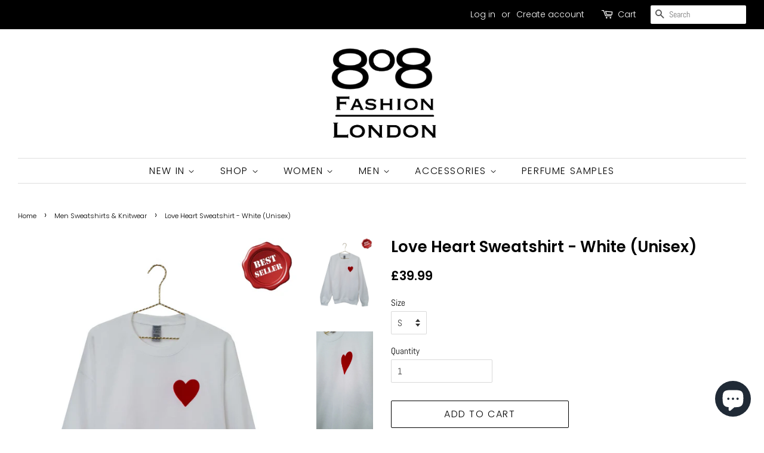

--- FILE ---
content_type: text/html; charset=utf-8
request_url: https://808fashion.com/collections/men-sweatshirts-knitwear/products/love-heart-sweatshirt-white-unisex
body_size: 19029
content:
<!doctype html>
<!--[if lt IE 7]><html class="no-js lt-ie9 lt-ie8 lt-ie7" lang="en"> <![endif]-->
<!--[if IE 7]><html class="no-js lt-ie9 lt-ie8" lang="en"> <![endif]-->
<!--[if IE 8]><html class="no-js lt-ie9" lang="en"> <![endif]-->
<!--[if IE 9 ]><html class="ie9 no-js"> <![endif]-->
<!--[if (gt IE 9)|!(IE)]><!--> <html class="no-js"> <!--<![endif]-->
<head>

  <!-- Basic page needs ================================================== -->
  <meta charset="utf-8">
  <meta http-equiv="X-UA-Compatible" content="IE=edge,chrome=1">

  
  <link rel="shortcut icon" href="//808fashion.com/cdn/shop/files/PicsArt_06-19-07.18.49_2_32x32.jpg?v=1614293252" type="image/png" />
  

  <!-- Title and description ================================================== -->
  <title>
  Ace Sweatshirt - Yellow | 808 Fashion London &ndash; 808fashion.com
  </title>

  
  <meta name="description" content="Welcome to the official 808 Fashion London online store! Discover the Ace Sweatshirt and shop online on 808fashion.com">
  

  <!-- Social meta ================================================== -->
  <!-- /snippets/social-meta-tags.liquid -->




<meta property="og:site_name" content="808fashion.com">
<meta property="og:url" content="https://808fashion.com/products/love-heart-sweatshirt-white-unisex">
<meta property="og:title" content="Love Heart Sweatshirt - White (Unisex)">
<meta property="og:type" content="product">
<meta property="og:description" content="Welcome to the official 808 Fashion London online store! Discover the Ace Sweatshirt and shop online on 808fashion.com">

  <meta property="og:price:amount" content="39.99">
  <meta property="og:price:currency" content="GBP">

<meta property="og:image" content="http://808fashion.com/cdn/shop/products/image_fb65582c-df66-45d5-bb3a-03bed5a8edd5_1200x1200.png?v=1590021531"><meta property="og:image" content="http://808fashion.com/cdn/shop/products/image_e3f2d1bb-8113-453d-8b0f-9ebd5e00d59c_1200x1200.jpg?v=1590021531"><meta property="og:image" content="http://808fashion.com/cdn/shop/products/image_e695c54b-77ab-4183-8fa2-96031e28bd74_1200x1200.jpg?v=1590021531">
<meta property="og:image:secure_url" content="https://808fashion.com/cdn/shop/products/image_fb65582c-df66-45d5-bb3a-03bed5a8edd5_1200x1200.png?v=1590021531"><meta property="og:image:secure_url" content="https://808fashion.com/cdn/shop/products/image_e3f2d1bb-8113-453d-8b0f-9ebd5e00d59c_1200x1200.jpg?v=1590021531"><meta property="og:image:secure_url" content="https://808fashion.com/cdn/shop/products/image_e695c54b-77ab-4183-8fa2-96031e28bd74_1200x1200.jpg?v=1590021531">


<meta name="twitter:card" content="summary_large_image">
<meta name="twitter:title" content="Love Heart Sweatshirt - White (Unisex)">
<meta name="twitter:description" content="Welcome to the official 808 Fashion London online store! Discover the Ace Sweatshirt and shop online on 808fashion.com">


  <!-- Helpers ================================================== -->
  <link rel="canonical" href="https://808fashion.com/products/love-heart-sweatshirt-white-unisex">
  <meta name="viewport" content="width=device-width,initial-scale=1">
  <meta name="theme-color" content="#000000">

  <!-- CSS ================================================== -->
  <link href="//808fashion.com/cdn/shop/t/19/assets/timber.scss.css?v=175555591085700324141759260537" rel="stylesheet" type="text/css" media="all" />
  <link href="//808fashion.com/cdn/shop/t/19/assets/theme.scss.css?v=137377034956262565941759260536" rel="stylesheet" type="text/css" media="all" />

  <script>
    window.theme = window.theme || {};

    var theme = {
      strings: {
        addToCart: "Add to Cart",
        soldOut: "Sold Out",
        unavailable: "Unavailable",
        zoomClose: "Close (Esc)",
        zoomPrev: "Previous (Left arrow key)",
        zoomNext: "Next (Right arrow key)",
        addressError: "Error looking up that address",
        addressNoResults: "No results for that address",
        addressQueryLimit: "You have exceeded the Google API usage limit. Consider upgrading to a \u003ca href=\"https:\/\/developers.google.com\/maps\/premium\/usage-limits\"\u003ePremium Plan\u003c\/a\u003e.",
        authError: "There was a problem authenticating your Google Maps API Key."
      },
      settings: {
        // Adding some settings to allow the editor to update correctly when they are changed
        enableWideLayout: true,
        typeAccentTransform: true,
        typeAccentSpacing: true,
        baseFontSize: '15px',
        headerBaseFontSize: '26px',
        accentFontSize: '16px'
      },
      variables: {
        mediaQueryMedium: 'screen and (max-width: 768px)',
        bpSmall: false
      },
      moneyFormat: "£{{amount}}"
    }

    document.documentElement.className = document.documentElement.className.replace('no-js', 'supports-js');
  </script>

  <!-- Header hook for plugins ================================================== -->
  <script>window.performance && window.performance.mark && window.performance.mark('shopify.content_for_header.start');</script><meta name="google-site-verification" content="DMyvf80iikOxR5gZw7IGsvusWopkBTUbMXauEjHG7M0">
<meta id="shopify-digital-wallet" name="shopify-digital-wallet" content="/12995071/digital_wallets/dialog">
<meta name="shopify-checkout-api-token" content="3ebf31dc60c3cd260fb144f5f80e0d29">
<meta id="in-context-paypal-metadata" data-shop-id="12995071" data-venmo-supported="false" data-environment="production" data-locale="en_US" data-paypal-v4="true" data-currency="GBP">
<link rel="alternate" type="application/json+oembed" href="https://808fashion.com/products/love-heart-sweatshirt-white-unisex.oembed">
<script async="async" src="/checkouts/internal/preloads.js?locale=en-GB"></script>
<script id="shopify-features" type="application/json">{"accessToken":"3ebf31dc60c3cd260fb144f5f80e0d29","betas":["rich-media-storefront-analytics"],"domain":"808fashion.com","predictiveSearch":true,"shopId":12995071,"locale":"en"}</script>
<script>var Shopify = Shopify || {};
Shopify.shop = "808fashon-com.myshopify.com";
Shopify.locale = "en";
Shopify.currency = {"active":"GBP","rate":"1.0"};
Shopify.country = "GB";
Shopify.theme = {"name":"Aug_31-2020_Dupe_1","id":81558700119,"schema_name":"Minimal","schema_version":"7.0.1","theme_store_id":380,"role":"main"};
Shopify.theme.handle = "null";
Shopify.theme.style = {"id":null,"handle":null};
Shopify.cdnHost = "808fashion.com/cdn";
Shopify.routes = Shopify.routes || {};
Shopify.routes.root = "/";</script>
<script type="module">!function(o){(o.Shopify=o.Shopify||{}).modules=!0}(window);</script>
<script>!function(o){function n(){var o=[];function n(){o.push(Array.prototype.slice.apply(arguments))}return n.q=o,n}var t=o.Shopify=o.Shopify||{};t.loadFeatures=n(),t.autoloadFeatures=n()}(window);</script>
<script id="shop-js-analytics" type="application/json">{"pageType":"product"}</script>
<script defer="defer" async type="module" src="//808fashion.com/cdn/shopifycloud/shop-js/modules/v2/client.init-shop-cart-sync_BdyHc3Nr.en.esm.js"></script>
<script defer="defer" async type="module" src="//808fashion.com/cdn/shopifycloud/shop-js/modules/v2/chunk.common_Daul8nwZ.esm.js"></script>
<script type="module">
  await import("//808fashion.com/cdn/shopifycloud/shop-js/modules/v2/client.init-shop-cart-sync_BdyHc3Nr.en.esm.js");
await import("//808fashion.com/cdn/shopifycloud/shop-js/modules/v2/chunk.common_Daul8nwZ.esm.js");

  window.Shopify.SignInWithShop?.initShopCartSync?.({"fedCMEnabled":true,"windoidEnabled":true});

</script>
<script>(function() {
  var isLoaded = false;
  function asyncLoad() {
    if (isLoaded) return;
    isLoaded = true;
    var urls = ["https:\/\/chimpstatic.com\/mcjs-connected\/js\/users\/313d233b429b134dfb27576e8\/13467be1f3ebd4d19588de4ae.js?shop=808fashon-com.myshopify.com","https:\/\/ecommplugins-scripts.trustpilot.com\/v2.1\/js\/header.min.js?settings=eyJrZXkiOiJFczFrZVVUcWd3ekRId1RGIn0=\u0026shop=808fashon-com.myshopify.com","https:\/\/ecommplugins-trustboxsettings.trustpilot.com\/808fashon-com.myshopify.com.js?settings=1603113950948\u0026shop=808fashon-com.myshopify.com","https:\/\/cdn.nfcube.com\/40e4bab448f8236379a9cc414ecab3bb.js?shop=808fashon-com.myshopify.com","https:\/\/a.mailmunch.co\/widgets\/site-562248-e4856c2d68ec5f57fca826ae2f36553685375a41.js?shop=808fashon-com.myshopify.com"];
    for (var i = 0; i < urls.length; i++) {
      var s = document.createElement('script');
      s.type = 'text/javascript';
      s.async = true;
      s.src = urls[i];
      var x = document.getElementsByTagName('script')[0];
      x.parentNode.insertBefore(s, x);
    }
  };
  if(window.attachEvent) {
    window.attachEvent('onload', asyncLoad);
  } else {
    window.addEventListener('load', asyncLoad, false);
  }
})();</script>
<script id="__st">var __st={"a":12995071,"offset":0,"reqid":"833b1670-97a8-403c-8e33-ad4f0236a045-1768998423","pageurl":"808fashion.com\/collections\/men-sweatshirts-knitwear\/products\/love-heart-sweatshirt-white-unisex","u":"281b70823da8","p":"product","rtyp":"product","rid":4465035870295};</script>
<script>window.ShopifyPaypalV4VisibilityTracking = true;</script>
<script id="captcha-bootstrap">!function(){'use strict';const t='contact',e='account',n='new_comment',o=[[t,t],['blogs',n],['comments',n],[t,'customer']],c=[[e,'customer_login'],[e,'guest_login'],[e,'recover_customer_password'],[e,'create_customer']],r=t=>t.map((([t,e])=>`form[action*='/${t}']:not([data-nocaptcha='true']) input[name='form_type'][value='${e}']`)).join(','),a=t=>()=>t?[...document.querySelectorAll(t)].map((t=>t.form)):[];function s(){const t=[...o],e=r(t);return a(e)}const i='password',u='form_key',d=['recaptcha-v3-token','g-recaptcha-response','h-captcha-response',i],f=()=>{try{return window.sessionStorage}catch{return}},m='__shopify_v',_=t=>t.elements[u];function p(t,e,n=!1){try{const o=window.sessionStorage,c=JSON.parse(o.getItem(e)),{data:r}=function(t){const{data:e,action:n}=t;return t[m]||n?{data:e,action:n}:{data:t,action:n}}(c);for(const[e,n]of Object.entries(r))t.elements[e]&&(t.elements[e].value=n);n&&o.removeItem(e)}catch(o){console.error('form repopulation failed',{error:o})}}const l='form_type',E='cptcha';function T(t){t.dataset[E]=!0}const w=window,h=w.document,L='Shopify',v='ce_forms',y='captcha';let A=!1;((t,e)=>{const n=(g='f06e6c50-85a8-45c8-87d0-21a2b65856fe',I='https://cdn.shopify.com/shopifycloud/storefront-forms-hcaptcha/ce_storefront_forms_captcha_hcaptcha.v1.5.2.iife.js',D={infoText:'Protected by hCaptcha',privacyText:'Privacy',termsText:'Terms'},(t,e,n)=>{const o=w[L][v],c=o.bindForm;if(c)return c(t,g,e,D).then(n);var r;o.q.push([[t,g,e,D],n]),r=I,A||(h.body.append(Object.assign(h.createElement('script'),{id:'captcha-provider',async:!0,src:r})),A=!0)});var g,I,D;w[L]=w[L]||{},w[L][v]=w[L][v]||{},w[L][v].q=[],w[L][y]=w[L][y]||{},w[L][y].protect=function(t,e){n(t,void 0,e),T(t)},Object.freeze(w[L][y]),function(t,e,n,w,h,L){const[v,y,A,g]=function(t,e,n){const i=e?o:[],u=t?c:[],d=[...i,...u],f=r(d),m=r(i),_=r(d.filter((([t,e])=>n.includes(e))));return[a(f),a(m),a(_),s()]}(w,h,L),I=t=>{const e=t.target;return e instanceof HTMLFormElement?e:e&&e.form},D=t=>v().includes(t);t.addEventListener('submit',(t=>{const e=I(t);if(!e)return;const n=D(e)&&!e.dataset.hcaptchaBound&&!e.dataset.recaptchaBound,o=_(e),c=g().includes(e)&&(!o||!o.value);(n||c)&&t.preventDefault(),c&&!n&&(function(t){try{if(!f())return;!function(t){const e=f();if(!e)return;const n=_(t);if(!n)return;const o=n.value;o&&e.removeItem(o)}(t);const e=Array.from(Array(32),(()=>Math.random().toString(36)[2])).join('');!function(t,e){_(t)||t.append(Object.assign(document.createElement('input'),{type:'hidden',name:u})),t.elements[u].value=e}(t,e),function(t,e){const n=f();if(!n)return;const o=[...t.querySelectorAll(`input[type='${i}']`)].map((({name:t})=>t)),c=[...d,...o],r={};for(const[a,s]of new FormData(t).entries())c.includes(a)||(r[a]=s);n.setItem(e,JSON.stringify({[m]:1,action:t.action,data:r}))}(t,e)}catch(e){console.error('failed to persist form',e)}}(e),e.submit())}));const S=(t,e)=>{t&&!t.dataset[E]&&(n(t,e.some((e=>e===t))),T(t))};for(const o of['focusin','change'])t.addEventListener(o,(t=>{const e=I(t);D(e)&&S(e,y())}));const B=e.get('form_key'),M=e.get(l),P=B&&M;t.addEventListener('DOMContentLoaded',(()=>{const t=y();if(P)for(const e of t)e.elements[l].value===M&&p(e,B);[...new Set([...A(),...v().filter((t=>'true'===t.dataset.shopifyCaptcha))])].forEach((e=>S(e,t)))}))}(h,new URLSearchParams(w.location.search),n,t,e,['guest_login'])})(!0,!0)}();</script>
<script integrity="sha256-4kQ18oKyAcykRKYeNunJcIwy7WH5gtpwJnB7kiuLZ1E=" data-source-attribution="shopify.loadfeatures" defer="defer" src="//808fashion.com/cdn/shopifycloud/storefront/assets/storefront/load_feature-a0a9edcb.js" crossorigin="anonymous"></script>
<script data-source-attribution="shopify.dynamic_checkout.dynamic.init">var Shopify=Shopify||{};Shopify.PaymentButton=Shopify.PaymentButton||{isStorefrontPortableWallets:!0,init:function(){window.Shopify.PaymentButton.init=function(){};var t=document.createElement("script");t.src="https://808fashion.com/cdn/shopifycloud/portable-wallets/latest/portable-wallets.en.js",t.type="module",document.head.appendChild(t)}};
</script>
<script data-source-attribution="shopify.dynamic_checkout.buyer_consent">
  function portableWalletsHideBuyerConsent(e){var t=document.getElementById("shopify-buyer-consent"),n=document.getElementById("shopify-subscription-policy-button");t&&n&&(t.classList.add("hidden"),t.setAttribute("aria-hidden","true"),n.removeEventListener("click",e))}function portableWalletsShowBuyerConsent(e){var t=document.getElementById("shopify-buyer-consent"),n=document.getElementById("shopify-subscription-policy-button");t&&n&&(t.classList.remove("hidden"),t.removeAttribute("aria-hidden"),n.addEventListener("click",e))}window.Shopify?.PaymentButton&&(window.Shopify.PaymentButton.hideBuyerConsent=portableWalletsHideBuyerConsent,window.Shopify.PaymentButton.showBuyerConsent=portableWalletsShowBuyerConsent);
</script>
<script>
  function portableWalletsCleanup(e){e&&e.src&&console.error("Failed to load portable wallets script "+e.src);var t=document.querySelectorAll("shopify-accelerated-checkout .shopify-payment-button__skeleton, shopify-accelerated-checkout-cart .wallet-cart-button__skeleton"),e=document.getElementById("shopify-buyer-consent");for(let e=0;e<t.length;e++)t[e].remove();e&&e.remove()}function portableWalletsNotLoadedAsModule(e){e instanceof ErrorEvent&&"string"==typeof e.message&&e.message.includes("import.meta")&&"string"==typeof e.filename&&e.filename.includes("portable-wallets")&&(window.removeEventListener("error",portableWalletsNotLoadedAsModule),window.Shopify.PaymentButton.failedToLoad=e,"loading"===document.readyState?document.addEventListener("DOMContentLoaded",window.Shopify.PaymentButton.init):window.Shopify.PaymentButton.init())}window.addEventListener("error",portableWalletsNotLoadedAsModule);
</script>

<script type="module" src="https://808fashion.com/cdn/shopifycloud/portable-wallets/latest/portable-wallets.en.js" onError="portableWalletsCleanup(this)" crossorigin="anonymous"></script>
<script nomodule>
  document.addEventListener("DOMContentLoaded", portableWalletsCleanup);
</script>

<script id='scb4127' type='text/javascript' async='' src='https://808fashion.com/cdn/shopifycloud/privacy-banner/storefront-banner.js'></script><link id="shopify-accelerated-checkout-styles" rel="stylesheet" media="screen" href="https://808fashion.com/cdn/shopifycloud/portable-wallets/latest/accelerated-checkout-backwards-compat.css" crossorigin="anonymous">
<style id="shopify-accelerated-checkout-cart">
        #shopify-buyer-consent {
  margin-top: 1em;
  display: inline-block;
  width: 100%;
}

#shopify-buyer-consent.hidden {
  display: none;
}

#shopify-subscription-policy-button {
  background: none;
  border: none;
  padding: 0;
  text-decoration: underline;
  font-size: inherit;
  cursor: pointer;
}

#shopify-subscription-policy-button::before {
  box-shadow: none;
}

      </style>

<script>window.performance && window.performance.mark && window.performance.mark('shopify.content_for_header.end');</script>

  
<!--[if lt IE 9]>
<script src="//cdnjs.cloudflare.com/ajax/libs/html5shiv/3.7.2/html5shiv.min.js" type="text/javascript"></script>
<![endif]-->


  <script src="//808fashion.com/cdn/shop/t/19/assets/jquery-2.2.3.min.js?v=58211863146907186831598822714" type="text/javascript"></script>

  <!--[if (gt IE 9)|!(IE)]><!--><script src="//808fashion.com/cdn/shop/t/19/assets/lazysizes.min.js?v=177476512571513845041598822714" async="async"></script><!--<![endif]-->
  <!--[if lte IE 9]><script src="//808fashion.com/cdn/shop/t/19/assets/lazysizes.min.js?v=177476512571513845041598822714"></script><![endif]-->

  
  

<script src="https://cdn.shopify.com/extensions/e8878072-2f6b-4e89-8082-94b04320908d/inbox-1254/assets/inbox-chat-loader.js" type="text/javascript" defer="defer"></script>
<link href="https://monorail-edge.shopifysvc.com" rel="dns-prefetch">
<script>(function(){if ("sendBeacon" in navigator && "performance" in window) {try {var session_token_from_headers = performance.getEntriesByType('navigation')[0].serverTiming.find(x => x.name == '_s').description;} catch {var session_token_from_headers = undefined;}var session_cookie_matches = document.cookie.match(/_shopify_s=([^;]*)/);var session_token_from_cookie = session_cookie_matches && session_cookie_matches.length === 2 ? session_cookie_matches[1] : "";var session_token = session_token_from_headers || session_token_from_cookie || "";function handle_abandonment_event(e) {var entries = performance.getEntries().filter(function(entry) {return /monorail-edge.shopifysvc.com/.test(entry.name);});if (!window.abandonment_tracked && entries.length === 0) {window.abandonment_tracked = true;var currentMs = Date.now();var navigation_start = performance.timing.navigationStart;var payload = {shop_id: 12995071,url: window.location.href,navigation_start,duration: currentMs - navigation_start,session_token,page_type: "product"};window.navigator.sendBeacon("https://monorail-edge.shopifysvc.com/v1/produce", JSON.stringify({schema_id: "online_store_buyer_site_abandonment/1.1",payload: payload,metadata: {event_created_at_ms: currentMs,event_sent_at_ms: currentMs}}));}}window.addEventListener('pagehide', handle_abandonment_event);}}());</script>
<script id="web-pixels-manager-setup">(function e(e,d,r,n,o){if(void 0===o&&(o={}),!Boolean(null===(a=null===(i=window.Shopify)||void 0===i?void 0:i.analytics)||void 0===a?void 0:a.replayQueue)){var i,a;window.Shopify=window.Shopify||{};var t=window.Shopify;t.analytics=t.analytics||{};var s=t.analytics;s.replayQueue=[],s.publish=function(e,d,r){return s.replayQueue.push([e,d,r]),!0};try{self.performance.mark("wpm:start")}catch(e){}var l=function(){var e={modern:/Edge?\/(1{2}[4-9]|1[2-9]\d|[2-9]\d{2}|\d{4,})\.\d+(\.\d+|)|Firefox\/(1{2}[4-9]|1[2-9]\d|[2-9]\d{2}|\d{4,})\.\d+(\.\d+|)|Chrom(ium|e)\/(9{2}|\d{3,})\.\d+(\.\d+|)|(Maci|X1{2}).+ Version\/(15\.\d+|(1[6-9]|[2-9]\d|\d{3,})\.\d+)([,.]\d+|)( \(\w+\)|)( Mobile\/\w+|) Safari\/|Chrome.+OPR\/(9{2}|\d{3,})\.\d+\.\d+|(CPU[ +]OS|iPhone[ +]OS|CPU[ +]iPhone|CPU IPhone OS|CPU iPad OS)[ +]+(15[._]\d+|(1[6-9]|[2-9]\d|\d{3,})[._]\d+)([._]\d+|)|Android:?[ /-](13[3-9]|1[4-9]\d|[2-9]\d{2}|\d{4,})(\.\d+|)(\.\d+|)|Android.+Firefox\/(13[5-9]|1[4-9]\d|[2-9]\d{2}|\d{4,})\.\d+(\.\d+|)|Android.+Chrom(ium|e)\/(13[3-9]|1[4-9]\d|[2-9]\d{2}|\d{4,})\.\d+(\.\d+|)|SamsungBrowser\/([2-9]\d|\d{3,})\.\d+/,legacy:/Edge?\/(1[6-9]|[2-9]\d|\d{3,})\.\d+(\.\d+|)|Firefox\/(5[4-9]|[6-9]\d|\d{3,})\.\d+(\.\d+|)|Chrom(ium|e)\/(5[1-9]|[6-9]\d|\d{3,})\.\d+(\.\d+|)([\d.]+$|.*Safari\/(?![\d.]+ Edge\/[\d.]+$))|(Maci|X1{2}).+ Version\/(10\.\d+|(1[1-9]|[2-9]\d|\d{3,})\.\d+)([,.]\d+|)( \(\w+\)|)( Mobile\/\w+|) Safari\/|Chrome.+OPR\/(3[89]|[4-9]\d|\d{3,})\.\d+\.\d+|(CPU[ +]OS|iPhone[ +]OS|CPU[ +]iPhone|CPU IPhone OS|CPU iPad OS)[ +]+(10[._]\d+|(1[1-9]|[2-9]\d|\d{3,})[._]\d+)([._]\d+|)|Android:?[ /-](13[3-9]|1[4-9]\d|[2-9]\d{2}|\d{4,})(\.\d+|)(\.\d+|)|Mobile Safari.+OPR\/([89]\d|\d{3,})\.\d+\.\d+|Android.+Firefox\/(13[5-9]|1[4-9]\d|[2-9]\d{2}|\d{4,})\.\d+(\.\d+|)|Android.+Chrom(ium|e)\/(13[3-9]|1[4-9]\d|[2-9]\d{2}|\d{4,})\.\d+(\.\d+|)|Android.+(UC? ?Browser|UCWEB|U3)[ /]?(15\.([5-9]|\d{2,})|(1[6-9]|[2-9]\d|\d{3,})\.\d+)\.\d+|SamsungBrowser\/(5\.\d+|([6-9]|\d{2,})\.\d+)|Android.+MQ{2}Browser\/(14(\.(9|\d{2,})|)|(1[5-9]|[2-9]\d|\d{3,})(\.\d+|))(\.\d+|)|K[Aa][Ii]OS\/(3\.\d+|([4-9]|\d{2,})\.\d+)(\.\d+|)/},d=e.modern,r=e.legacy,n=navigator.userAgent;return n.match(d)?"modern":n.match(r)?"legacy":"unknown"}(),u="modern"===l?"modern":"legacy",c=(null!=n?n:{modern:"",legacy:""})[u],f=function(e){return[e.baseUrl,"/wpm","/b",e.hashVersion,"modern"===e.buildTarget?"m":"l",".js"].join("")}({baseUrl:d,hashVersion:r,buildTarget:u}),m=function(e){var d=e.version,r=e.bundleTarget,n=e.surface,o=e.pageUrl,i=e.monorailEndpoint;return{emit:function(e){var a=e.status,t=e.errorMsg,s=(new Date).getTime(),l=JSON.stringify({metadata:{event_sent_at_ms:s},events:[{schema_id:"web_pixels_manager_load/3.1",payload:{version:d,bundle_target:r,page_url:o,status:a,surface:n,error_msg:t},metadata:{event_created_at_ms:s}}]});if(!i)return console&&console.warn&&console.warn("[Web Pixels Manager] No Monorail endpoint provided, skipping logging."),!1;try{return self.navigator.sendBeacon.bind(self.navigator)(i,l)}catch(e){}var u=new XMLHttpRequest;try{return u.open("POST",i,!0),u.setRequestHeader("Content-Type","text/plain"),u.send(l),!0}catch(e){return console&&console.warn&&console.warn("[Web Pixels Manager] Got an unhandled error while logging to Monorail."),!1}}}}({version:r,bundleTarget:l,surface:e.surface,pageUrl:self.location.href,monorailEndpoint:e.monorailEndpoint});try{o.browserTarget=l,function(e){var d=e.src,r=e.async,n=void 0===r||r,o=e.onload,i=e.onerror,a=e.sri,t=e.scriptDataAttributes,s=void 0===t?{}:t,l=document.createElement("script"),u=document.querySelector("head"),c=document.querySelector("body");if(l.async=n,l.src=d,a&&(l.integrity=a,l.crossOrigin="anonymous"),s)for(var f in s)if(Object.prototype.hasOwnProperty.call(s,f))try{l.dataset[f]=s[f]}catch(e){}if(o&&l.addEventListener("load",o),i&&l.addEventListener("error",i),u)u.appendChild(l);else{if(!c)throw new Error("Did not find a head or body element to append the script");c.appendChild(l)}}({src:f,async:!0,onload:function(){if(!function(){var e,d;return Boolean(null===(d=null===(e=window.Shopify)||void 0===e?void 0:e.analytics)||void 0===d?void 0:d.initialized)}()){var d=window.webPixelsManager.init(e)||void 0;if(d){var r=window.Shopify.analytics;r.replayQueue.forEach((function(e){var r=e[0],n=e[1],o=e[2];d.publishCustomEvent(r,n,o)})),r.replayQueue=[],r.publish=d.publishCustomEvent,r.visitor=d.visitor,r.initialized=!0}}},onerror:function(){return m.emit({status:"failed",errorMsg:"".concat(f," has failed to load")})},sri:function(e){var d=/^sha384-[A-Za-z0-9+/=]+$/;return"string"==typeof e&&d.test(e)}(c)?c:"",scriptDataAttributes:o}),m.emit({status:"loading"})}catch(e){m.emit({status:"failed",errorMsg:(null==e?void 0:e.message)||"Unknown error"})}}})({shopId: 12995071,storefrontBaseUrl: "https://808fashion.com",extensionsBaseUrl: "https://extensions.shopifycdn.com/cdn/shopifycloud/web-pixels-manager",monorailEndpoint: "https://monorail-edge.shopifysvc.com/unstable/produce_batch",surface: "storefront-renderer",enabledBetaFlags: ["2dca8a86"],webPixelsConfigList: [{"id":"914260354","configuration":"{\"config\":\"{\\\"pixel_id\\\":\\\"AW-792070421\\\",\\\"target_country\\\":\\\"GB\\\",\\\"gtag_events\\\":[{\\\"type\\\":\\\"search\\\",\\\"action_label\\\":\\\"AW-792070421\\\/uNVUCLGN1pIBEJWS2PkC\\\"},{\\\"type\\\":\\\"begin_checkout\\\",\\\"action_label\\\":\\\"AW-792070421\\\/X55HCK6N1pIBEJWS2PkC\\\"},{\\\"type\\\":\\\"view_item\\\",\\\"action_label\\\":[\\\"AW-792070421\\\/H4VnCKiN1pIBEJWS2PkC\\\",\\\"MC-SGS6ZBWYQC\\\"]},{\\\"type\\\":\\\"purchase\\\",\\\"action_label\\\":[\\\"AW-792070421\\\/shiZCK2M1pIBEJWS2PkC\\\",\\\"MC-SGS6ZBWYQC\\\"]},{\\\"type\\\":\\\"page_view\\\",\\\"action_label\\\":[\\\"AW-792070421\\\/XVBkCKqM1pIBEJWS2PkC\\\",\\\"MC-SGS6ZBWYQC\\\"]},{\\\"type\\\":\\\"add_payment_info\\\",\\\"action_label\\\":\\\"AW-792070421\\\/4iyaCLSN1pIBEJWS2PkC\\\"},{\\\"type\\\":\\\"add_to_cart\\\",\\\"action_label\\\":\\\"AW-792070421\\\/ZrPKCKuN1pIBEJWS2PkC\\\"}],\\\"enable_monitoring_mode\\\":false}\"}","eventPayloadVersion":"v1","runtimeContext":"OPEN","scriptVersion":"b2a88bafab3e21179ed38636efcd8a93","type":"APP","apiClientId":1780363,"privacyPurposes":[],"dataSharingAdjustments":{"protectedCustomerApprovalScopes":["read_customer_address","read_customer_email","read_customer_name","read_customer_personal_data","read_customer_phone"]}},{"id":"122945623","configuration":"{\"pixel_id\":\"2704644206427523\",\"pixel_type\":\"facebook_pixel\",\"metaapp_system_user_token\":\"-\"}","eventPayloadVersion":"v1","runtimeContext":"OPEN","scriptVersion":"ca16bc87fe92b6042fbaa3acc2fbdaa6","type":"APP","apiClientId":2329312,"privacyPurposes":["ANALYTICS","MARKETING","SALE_OF_DATA"],"dataSharingAdjustments":{"protectedCustomerApprovalScopes":["read_customer_address","read_customer_email","read_customer_name","read_customer_personal_data","read_customer_phone"]}},{"id":"199459202","eventPayloadVersion":"v1","runtimeContext":"LAX","scriptVersion":"1","type":"CUSTOM","privacyPurposes":["ANALYTICS"],"name":"Google Analytics tag (migrated)"},{"id":"shopify-app-pixel","configuration":"{}","eventPayloadVersion":"v1","runtimeContext":"STRICT","scriptVersion":"0450","apiClientId":"shopify-pixel","type":"APP","privacyPurposes":["ANALYTICS","MARKETING"]},{"id":"shopify-custom-pixel","eventPayloadVersion":"v1","runtimeContext":"LAX","scriptVersion":"0450","apiClientId":"shopify-pixel","type":"CUSTOM","privacyPurposes":["ANALYTICS","MARKETING"]}],isMerchantRequest: false,initData: {"shop":{"name":"808fashion.com","paymentSettings":{"currencyCode":"GBP"},"myshopifyDomain":"808fashon-com.myshopify.com","countryCode":"GB","storefrontUrl":"https:\/\/808fashion.com"},"customer":null,"cart":null,"checkout":null,"productVariants":[{"price":{"amount":39.99,"currencyCode":"GBP"},"product":{"title":"Love Heart Sweatshirt - White (Unisex)","vendor":"808fashion.com","id":"4465035870295","untranslatedTitle":"Love Heart Sweatshirt - White (Unisex)","url":"\/products\/love-heart-sweatshirt-white-unisex","type":"Sweatshirt"},"id":"31758080835671","image":{"src":"\/\/808fashion.com\/cdn\/shop\/products\/image_fb65582c-df66-45d5-bb3a-03bed5a8edd5.png?v=1590021531"},"sku":"YEL-ACE-S","title":"S","untranslatedTitle":"S"},{"price":{"amount":39.99,"currencyCode":"GBP"},"product":{"title":"Love Heart Sweatshirt - White (Unisex)","vendor":"808fashion.com","id":"4465035870295","untranslatedTitle":"Love Heart Sweatshirt - White (Unisex)","url":"\/products\/love-heart-sweatshirt-white-unisex","type":"Sweatshirt"},"id":"31758080868439","image":{"src":"\/\/808fashion.com\/cdn\/shop\/products\/image_fb65582c-df66-45d5-bb3a-03bed5a8edd5.png?v=1590021531"},"sku":"YEL-ACE-M","title":"M","untranslatedTitle":"M"},{"price":{"amount":39.99,"currencyCode":"GBP"},"product":{"title":"Love Heart Sweatshirt - White (Unisex)","vendor":"808fashion.com","id":"4465035870295","untranslatedTitle":"Love Heart Sweatshirt - White (Unisex)","url":"\/products\/love-heart-sweatshirt-white-unisex","type":"Sweatshirt"},"id":"31758080901207","image":{"src":"\/\/808fashion.com\/cdn\/shop\/products\/image_fb65582c-df66-45d5-bb3a-03bed5a8edd5.png?v=1590021531"},"sku":"YEL-ACE-L","title":"L","untranslatedTitle":"L"},{"price":{"amount":39.99,"currencyCode":"GBP"},"product":{"title":"Love Heart Sweatshirt - White (Unisex)","vendor":"808fashion.com","id":"4465035870295","untranslatedTitle":"Love Heart Sweatshirt - White (Unisex)","url":"\/products\/love-heart-sweatshirt-white-unisex","type":"Sweatshirt"},"id":"31758080933975","image":{"src":"\/\/808fashion.com\/cdn\/shop\/products\/image_fb65582c-df66-45d5-bb3a-03bed5a8edd5.png?v=1590021531"},"sku":"YEL-ACE-XL","title":"XL","untranslatedTitle":"XL"},{"price":{"amount":39.99,"currencyCode":"GBP"},"product":{"title":"Love Heart Sweatshirt - White (Unisex)","vendor":"808fashion.com","id":"4465035870295","untranslatedTitle":"Love Heart Sweatshirt - White (Unisex)","url":"\/products\/love-heart-sweatshirt-white-unisex","type":"Sweatshirt"},"id":"31758834827351","image":{"src":"\/\/808fashion.com\/cdn\/shop\/products\/image_fb65582c-df66-45d5-bb3a-03bed5a8edd5.png?v=1590021531"},"sku":"","title":"XXL","untranslatedTitle":"XXL"}],"purchasingCompany":null},},"https://808fashion.com/cdn","fcfee988w5aeb613cpc8e4bc33m6693e112",{"modern":"","legacy":""},{"shopId":"12995071","storefrontBaseUrl":"https:\/\/808fashion.com","extensionBaseUrl":"https:\/\/extensions.shopifycdn.com\/cdn\/shopifycloud\/web-pixels-manager","surface":"storefront-renderer","enabledBetaFlags":"[\"2dca8a86\"]","isMerchantRequest":"false","hashVersion":"fcfee988w5aeb613cpc8e4bc33m6693e112","publish":"custom","events":"[[\"page_viewed\",{}],[\"product_viewed\",{\"productVariant\":{\"price\":{\"amount\":39.99,\"currencyCode\":\"GBP\"},\"product\":{\"title\":\"Love Heart Sweatshirt - White (Unisex)\",\"vendor\":\"808fashion.com\",\"id\":\"4465035870295\",\"untranslatedTitle\":\"Love Heart Sweatshirt - White (Unisex)\",\"url\":\"\/products\/love-heart-sweatshirt-white-unisex\",\"type\":\"Sweatshirt\"},\"id\":\"31758080835671\",\"image\":{\"src\":\"\/\/808fashion.com\/cdn\/shop\/products\/image_fb65582c-df66-45d5-bb3a-03bed5a8edd5.png?v=1590021531\"},\"sku\":\"YEL-ACE-S\",\"title\":\"S\",\"untranslatedTitle\":\"S\"}}]]"});</script><script>
  window.ShopifyAnalytics = window.ShopifyAnalytics || {};
  window.ShopifyAnalytics.meta = window.ShopifyAnalytics.meta || {};
  window.ShopifyAnalytics.meta.currency = 'GBP';
  var meta = {"product":{"id":4465035870295,"gid":"gid:\/\/shopify\/Product\/4465035870295","vendor":"808fashion.com","type":"Sweatshirt","handle":"love-heart-sweatshirt-white-unisex","variants":[{"id":31758080835671,"price":3999,"name":"Love Heart Sweatshirt - White (Unisex) - S","public_title":"S","sku":"YEL-ACE-S"},{"id":31758080868439,"price":3999,"name":"Love Heart Sweatshirt - White (Unisex) - M","public_title":"M","sku":"YEL-ACE-M"},{"id":31758080901207,"price":3999,"name":"Love Heart Sweatshirt - White (Unisex) - L","public_title":"L","sku":"YEL-ACE-L"},{"id":31758080933975,"price":3999,"name":"Love Heart Sweatshirt - White (Unisex) - XL","public_title":"XL","sku":"YEL-ACE-XL"},{"id":31758834827351,"price":3999,"name":"Love Heart Sweatshirt - White (Unisex) - XXL","public_title":"XXL","sku":""}],"remote":false},"page":{"pageType":"product","resourceType":"product","resourceId":4465035870295,"requestId":"833b1670-97a8-403c-8e33-ad4f0236a045-1768998423"}};
  for (var attr in meta) {
    window.ShopifyAnalytics.meta[attr] = meta[attr];
  }
</script>
<script class="analytics">
  (function () {
    var customDocumentWrite = function(content) {
      var jquery = null;

      if (window.jQuery) {
        jquery = window.jQuery;
      } else if (window.Checkout && window.Checkout.$) {
        jquery = window.Checkout.$;
      }

      if (jquery) {
        jquery('body').append(content);
      }
    };

    var hasLoggedConversion = function(token) {
      if (token) {
        return document.cookie.indexOf('loggedConversion=' + token) !== -1;
      }
      return false;
    }

    var setCookieIfConversion = function(token) {
      if (token) {
        var twoMonthsFromNow = new Date(Date.now());
        twoMonthsFromNow.setMonth(twoMonthsFromNow.getMonth() + 2);

        document.cookie = 'loggedConversion=' + token + '; expires=' + twoMonthsFromNow;
      }
    }

    var trekkie = window.ShopifyAnalytics.lib = window.trekkie = window.trekkie || [];
    if (trekkie.integrations) {
      return;
    }
    trekkie.methods = [
      'identify',
      'page',
      'ready',
      'track',
      'trackForm',
      'trackLink'
    ];
    trekkie.factory = function(method) {
      return function() {
        var args = Array.prototype.slice.call(arguments);
        args.unshift(method);
        trekkie.push(args);
        return trekkie;
      };
    };
    for (var i = 0; i < trekkie.methods.length; i++) {
      var key = trekkie.methods[i];
      trekkie[key] = trekkie.factory(key);
    }
    trekkie.load = function(config) {
      trekkie.config = config || {};
      trekkie.config.initialDocumentCookie = document.cookie;
      var first = document.getElementsByTagName('script')[0];
      var script = document.createElement('script');
      script.type = 'text/javascript';
      script.onerror = function(e) {
        var scriptFallback = document.createElement('script');
        scriptFallback.type = 'text/javascript';
        scriptFallback.onerror = function(error) {
                var Monorail = {
      produce: function produce(monorailDomain, schemaId, payload) {
        var currentMs = new Date().getTime();
        var event = {
          schema_id: schemaId,
          payload: payload,
          metadata: {
            event_created_at_ms: currentMs,
            event_sent_at_ms: currentMs
          }
        };
        return Monorail.sendRequest("https://" + monorailDomain + "/v1/produce", JSON.stringify(event));
      },
      sendRequest: function sendRequest(endpointUrl, payload) {
        // Try the sendBeacon API
        if (window && window.navigator && typeof window.navigator.sendBeacon === 'function' && typeof window.Blob === 'function' && !Monorail.isIos12()) {
          var blobData = new window.Blob([payload], {
            type: 'text/plain'
          });

          if (window.navigator.sendBeacon(endpointUrl, blobData)) {
            return true;
          } // sendBeacon was not successful

        } // XHR beacon

        var xhr = new XMLHttpRequest();

        try {
          xhr.open('POST', endpointUrl);
          xhr.setRequestHeader('Content-Type', 'text/plain');
          xhr.send(payload);
        } catch (e) {
          console.log(e);
        }

        return false;
      },
      isIos12: function isIos12() {
        return window.navigator.userAgent.lastIndexOf('iPhone; CPU iPhone OS 12_') !== -1 || window.navigator.userAgent.lastIndexOf('iPad; CPU OS 12_') !== -1;
      }
    };
    Monorail.produce('monorail-edge.shopifysvc.com',
      'trekkie_storefront_load_errors/1.1',
      {shop_id: 12995071,
      theme_id: 81558700119,
      app_name: "storefront",
      context_url: window.location.href,
      source_url: "//808fashion.com/cdn/s/trekkie.storefront.cd680fe47e6c39ca5d5df5f0a32d569bc48c0f27.min.js"});

        };
        scriptFallback.async = true;
        scriptFallback.src = '//808fashion.com/cdn/s/trekkie.storefront.cd680fe47e6c39ca5d5df5f0a32d569bc48c0f27.min.js';
        first.parentNode.insertBefore(scriptFallback, first);
      };
      script.async = true;
      script.src = '//808fashion.com/cdn/s/trekkie.storefront.cd680fe47e6c39ca5d5df5f0a32d569bc48c0f27.min.js';
      first.parentNode.insertBefore(script, first);
    };
    trekkie.load(
      {"Trekkie":{"appName":"storefront","development":false,"defaultAttributes":{"shopId":12995071,"isMerchantRequest":null,"themeId":81558700119,"themeCityHash":"11333583754996367618","contentLanguage":"en","currency":"GBP","eventMetadataId":"6775170b-34b4-4154-9b00-5f156ef4c4d3"},"isServerSideCookieWritingEnabled":true,"monorailRegion":"shop_domain","enabledBetaFlags":["65f19447"]},"Session Attribution":{},"S2S":{"facebookCapiEnabled":true,"source":"trekkie-storefront-renderer","apiClientId":580111}}
    );

    var loaded = false;
    trekkie.ready(function() {
      if (loaded) return;
      loaded = true;

      window.ShopifyAnalytics.lib = window.trekkie;

      var originalDocumentWrite = document.write;
      document.write = customDocumentWrite;
      try { window.ShopifyAnalytics.merchantGoogleAnalytics.call(this); } catch(error) {};
      document.write = originalDocumentWrite;

      window.ShopifyAnalytics.lib.page(null,{"pageType":"product","resourceType":"product","resourceId":4465035870295,"requestId":"833b1670-97a8-403c-8e33-ad4f0236a045-1768998423","shopifyEmitted":true});

      var match = window.location.pathname.match(/checkouts\/(.+)\/(thank_you|post_purchase)/)
      var token = match? match[1]: undefined;
      if (!hasLoggedConversion(token)) {
        setCookieIfConversion(token);
        window.ShopifyAnalytics.lib.track("Viewed Product",{"currency":"GBP","variantId":31758080835671,"productId":4465035870295,"productGid":"gid:\/\/shopify\/Product\/4465035870295","name":"Love Heart Sweatshirt - White (Unisex) - S","price":"39.99","sku":"YEL-ACE-S","brand":"808fashion.com","variant":"S","category":"Sweatshirt","nonInteraction":true,"remote":false},undefined,undefined,{"shopifyEmitted":true});
      window.ShopifyAnalytics.lib.track("monorail:\/\/trekkie_storefront_viewed_product\/1.1",{"currency":"GBP","variantId":31758080835671,"productId":4465035870295,"productGid":"gid:\/\/shopify\/Product\/4465035870295","name":"Love Heart Sweatshirt - White (Unisex) - S","price":"39.99","sku":"YEL-ACE-S","brand":"808fashion.com","variant":"S","category":"Sweatshirt","nonInteraction":true,"remote":false,"referer":"https:\/\/808fashion.com\/collections\/men-sweatshirts-knitwear\/products\/love-heart-sweatshirt-white-unisex"});
      }
    });


        var eventsListenerScript = document.createElement('script');
        eventsListenerScript.async = true;
        eventsListenerScript.src = "//808fashion.com/cdn/shopifycloud/storefront/assets/shop_events_listener-3da45d37.js";
        document.getElementsByTagName('head')[0].appendChild(eventsListenerScript);

})();</script>
  <script>
  if (!window.ga || (window.ga && typeof window.ga !== 'function')) {
    window.ga = function ga() {
      (window.ga.q = window.ga.q || []).push(arguments);
      if (window.Shopify && window.Shopify.analytics && typeof window.Shopify.analytics.publish === 'function') {
        window.Shopify.analytics.publish("ga_stub_called", {}, {sendTo: "google_osp_migration"});
      }
      console.error("Shopify's Google Analytics stub called with:", Array.from(arguments), "\nSee https://help.shopify.com/manual/promoting-marketing/pixels/pixel-migration#google for more information.");
    };
    if (window.Shopify && window.Shopify.analytics && typeof window.Shopify.analytics.publish === 'function') {
      window.Shopify.analytics.publish("ga_stub_initialized", {}, {sendTo: "google_osp_migration"});
    }
  }
</script>
<script
  defer
  src="https://808fashion.com/cdn/shopifycloud/perf-kit/shopify-perf-kit-3.0.4.min.js"
  data-application="storefront-renderer"
  data-shop-id="12995071"
  data-render-region="gcp-us-east1"
  data-page-type="product"
  data-theme-instance-id="81558700119"
  data-theme-name="Minimal"
  data-theme-version="7.0.1"
  data-monorail-region="shop_domain"
  data-resource-timing-sampling-rate="10"
  data-shs="true"
  data-shs-beacon="true"
  data-shs-export-with-fetch="true"
  data-shs-logs-sample-rate="1"
  data-shs-beacon-endpoint="https://808fashion.com/api/collect"
></script>
</head>

<body id="ace-sweatshirt-yellow-808-fashion-london" class="template-product" >

  <div id="shopify-section-header" class="shopify-section"><style>
  .logo__image-wrapper {
    max-width: 250px;
  }
  /*================= If logo is above navigation ================== */
  
    .site-nav {
      
        border-top: 1px solid #dedede;
        border-bottom: 1px solid #dedede;
      
      margin-top: 30px;
    }

    
      .logo__image-wrapper {
        margin: 0 auto;
      }
    
  

  /*============ If logo is on the same line as navigation ============ */
  


  
</style>

<div data-section-id="header" data-section-type="header-section">
  <div class="header-bar">
    <div class="wrapper medium-down--hide">
      <div class="post-large--display-table">

        
          <div class="header-bar__left post-large--display-table-cell">

            

            

            
              <div class="header-bar__module header-bar__message">
                
                  <a href="/collections/all">
                
                  
                
                  </a>
                
              </div>
            

          </div>
        

        <div class="header-bar__right post-large--display-table-cell">

          
            <ul class="header-bar__module header-bar__module--list">
              
                <li>
                  <a href="/account/login" id="customer_login_link">Log in</a>
                </li>
                <li>or</li>
                <li>
                  <a href="/account/register" id="customer_register_link">Create account</a>
                </li>
              
            </ul>
          

          <div class="header-bar__module">
            <span class="header-bar__sep" aria-hidden="true"></span>
            <a href="/cart" class="cart-page-link">
              <span class="icon icon-cart header-bar__cart-icon" aria-hidden="true"></span>
            </a>
          </div>

          <div class="header-bar__module">
            <a href="/cart" class="cart-page-link">
              Cart
              <span class="cart-count header-bar__cart-count hidden-count">0</span>
            </a>
          </div>

          
            
              <div class="header-bar__module header-bar__search">
                


  <form action="/search" method="get" class="header-bar__search-form clearfix" role="search">
    
    <button type="submit" class="btn btn--search icon-fallback-text header-bar__search-submit">
      <span class="icon icon-search" aria-hidden="true"></span>
      <span class="fallback-text">Search</span>
    </button>
    <input type="search" name="q" value="" aria-label="Search" class="header-bar__search-input" placeholder="Search">
  </form>


              </div>
            
          

        </div>
      </div>
    </div>

    <div class="wrapper post-large--hide announcement-bar--mobile">
      
        
          <a href="/collections/all">
        
          <span></span>
        
          </a>
        
      
    </div>

    <div class="wrapper post-large--hide">
      
        <button type="button" class="mobile-nav-trigger" id="MobileNavTrigger" aria-controls="MobileNav" aria-expanded="false">
          <span class="icon icon-hamburger" aria-hidden="true"></span>
          Menu
        </button>
      
      <a href="/cart" class="cart-page-link mobile-cart-page-link">
        <span class="icon icon-cart header-bar__cart-icon" aria-hidden="true"></span>
        Cart <span class="cart-count hidden-count">0</span>
      </a>
    </div>
    <nav role="navigation">
  <ul id="MobileNav" class="mobile-nav post-large--hide">
    
      
        
        <li class="mobile-nav__link" aria-haspopup="true">
          <a
            href="/collections/new-arrivals"
            class="mobile-nav__sublist-trigger"
            aria-controls="MobileNav-Parent-1"
            aria-expanded="false">
            New in
            <span class="icon-fallback-text mobile-nav__sublist-expand" aria-hidden="true">
  <span class="icon icon-plus" aria-hidden="true"></span>
  <span class="fallback-text">+</span>
</span>
<span class="icon-fallback-text mobile-nav__sublist-contract" aria-hidden="true">
  <span class="icon icon-minus" aria-hidden="true"></span>
  <span class="fallback-text">-</span>
</span>

          </a>
          <ul
            id="MobileNav-Parent-1"
            class="mobile-nav__sublist">
            
              <li class="mobile-nav__sublist-link ">
                <a href="/collections/new-arrivals" class="site-nav__link">All <span class="visually-hidden">New in</span></a>
              </li>
            
            
              
                <li class="mobile-nav__sublist-link">
                  <a
                    href="/collections/new-in"
                    >
                    Women
                  </a>
                </li>
              
            
              
                <li class="mobile-nav__sublist-link">
                  <a
                    href="/collections/new-in-men"
                    >
                    Men
                  </a>
                </li>
              
            
          </ul>
        </li>
      
    
      
        
        <li class="mobile-nav__link" aria-haspopup="true">
          <a
            href="https://808fashion.com/collections/new-arrivals"
            class="mobile-nav__sublist-trigger"
            aria-controls="MobileNav-Parent-2"
            aria-expanded="false">
            Shop
            <span class="icon-fallback-text mobile-nav__sublist-expand" aria-hidden="true">
  <span class="icon icon-plus" aria-hidden="true"></span>
  <span class="fallback-text">+</span>
</span>
<span class="icon-fallback-text mobile-nav__sublist-contract" aria-hidden="true">
  <span class="icon icon-minus" aria-hidden="true"></span>
  <span class="fallback-text">-</span>
</span>

          </a>
          <ul
            id="MobileNav-Parent-2"
            class="mobile-nav__sublist">
            
            
              
                <li class="mobile-nav__sublist-link">
                  <a
                    href="https://808fashion.com/collections/isaak-frost-if-london"
                    >
                    IF. London
                  </a>
                </li>
              
            
              
                <li class="mobile-nav__sublist-link">
                  <a
                    href="/collections/808-personalisation"
                    >
                    Personalisation
                  </a>
                </li>
              
            
          </ul>
        </li>
      
    
      
        
        <li class="mobile-nav__link" aria-haspopup="true">
          <a
            href="/collections/f-a-w-l-collection"
            class="mobile-nav__sublist-trigger"
            aria-controls="MobileNav-Parent-3"
            aria-expanded="false">
            Women
            <span class="icon-fallback-text mobile-nav__sublist-expand" aria-hidden="true">
  <span class="icon icon-plus" aria-hidden="true"></span>
  <span class="fallback-text">+</span>
</span>
<span class="icon-fallback-text mobile-nav__sublist-contract" aria-hidden="true">
  <span class="icon icon-minus" aria-hidden="true"></span>
  <span class="fallback-text">-</span>
</span>

          </a>
          <ul
            id="MobileNav-Parent-3"
            class="mobile-nav__sublist">
            
              <li class="mobile-nav__sublist-link ">
                <a href="/collections/f-a-w-l-collection" class="site-nav__link">All <span class="visually-hidden">Women</span></a>
              </li>
            
            
              
                <li class="mobile-nav__sublist-link">
                  <a
                    href="/collections/womens-tops"
                    >
                    Tops
                  </a>
                </li>
              
            
              
                <li class="mobile-nav__sublist-link">
                  <a
                    href="/collections/women-sweater"
                    >
                    Sweatshirts &amp; Knitwear
                  </a>
                </li>
              
            
              
                <li class="mobile-nav__sublist-link">
                  <a
                    href="/collections/hoodies/Women"
                    >
                    Hoodies
                  </a>
                </li>
              
            
          </ul>
        </li>
      
    
      
        
        <li class="mobile-nav__link" aria-haspopup="true">
          <a
            href="/collections/kslaks-collection"
            class="mobile-nav__sublist-trigger"
            aria-controls="MobileNav-Parent-4"
            aria-expanded="false">
            Men
            <span class="icon-fallback-text mobile-nav__sublist-expand" aria-hidden="true">
  <span class="icon icon-plus" aria-hidden="true"></span>
  <span class="fallback-text">+</span>
</span>
<span class="icon-fallback-text mobile-nav__sublist-contract" aria-hidden="true">
  <span class="icon icon-minus" aria-hidden="true"></span>
  <span class="fallback-text">-</span>
</span>

          </a>
          <ul
            id="MobileNav-Parent-4"
            class="mobile-nav__sublist">
            
              <li class="mobile-nav__sublist-link ">
                <a href="/collections/kslaks-collection" class="site-nav__link">All <span class="visually-hidden">Men</span></a>
              </li>
            
            
              
                <li class="mobile-nav__sublist-link">
                  <a
                    href="/collections/men-tops"
                    >
                    T-Shirts &amp; Vests
                  </a>
                </li>
              
            
              
                <li class="mobile-nav__sublist-link">
                  <a
                    href="/collections/men-sweatshirts-knitwear"
                    aria-current="page">
                    Sweatshirts
                  </a>
                </li>
              
            
              
                <li class="mobile-nav__sublist-link">
                  <a
                    href="/collections/hoodies/Men"
                    >
                    Hoodies
                  </a>
                </li>
              
            
          </ul>
        </li>
      
    
      
        
        <li class="mobile-nav__link" aria-haspopup="true">
          <a
            href="/collections/accessories-1"
            class="mobile-nav__sublist-trigger"
            aria-controls="MobileNav-Parent-5"
            aria-expanded="false">
            Accessories
            <span class="icon-fallback-text mobile-nav__sublist-expand" aria-hidden="true">
  <span class="icon icon-plus" aria-hidden="true"></span>
  <span class="fallback-text">+</span>
</span>
<span class="icon-fallback-text mobile-nav__sublist-contract" aria-hidden="true">
  <span class="icon icon-minus" aria-hidden="true"></span>
  <span class="fallback-text">-</span>
</span>

          </a>
          <ul
            id="MobileNav-Parent-5"
            class="mobile-nav__sublist">
            
              <li class="mobile-nav__sublist-link ">
                <a href="/collections/accessories-1" class="site-nav__link">All <span class="visually-hidden">Accessories</span></a>
              </li>
            
            
              
                <li class="mobile-nav__sublist-link">
                  <a
                    href="/collections/hats"
                    >
                    Hats
                  </a>
                </li>
              
            
              
                <li class="mobile-nav__sublist-link">
                  <a
                    href="/collections/face-mask"
                    >
                    Face Mask
                  </a>
                </li>
              
            
          </ul>
        </li>
      
    
      
        <li class="mobile-nav__link">
          <a
            href="/collections/perfume-samples"
            class="mobile-nav"
            >
            Perfume Samples
          </a>
        </li>
      
    

    
      
        <li class="mobile-nav__link">
          <a href="/account/login" id="customer_login_link">Log in</a>
        </li>
        <li class="mobile-nav__link">
          <a href="/account/register" id="customer_register_link">Create account</a>
        </li>
      
    

    <li class="mobile-nav__link">
      
        <div class="header-bar__module header-bar__search">
          


  <form action="/search" method="get" class="header-bar__search-form clearfix" role="search">
    
    <button type="submit" class="btn btn--search icon-fallback-text header-bar__search-submit">
      <span class="icon icon-search" aria-hidden="true"></span>
      <span class="fallback-text">Search</span>
    </button>
    <input type="search" name="q" value="" aria-label="Search" class="header-bar__search-input" placeholder="Search">
  </form>


        </div>
      
    </li>
  </ul>
</nav>

  </div>

  <header class="site-header" role="banner">
    <div class="wrapper">

      
        <div class="grid--full">
          <div class="grid__item">
            
              <div class="h1 site-header__logo" itemscope itemtype="http://schema.org/Organization">
            
              
                <noscript>
                  
                  <div class="logo__image-wrapper">
                    <img src="//808fashion.com/cdn/shop/files/59DF4B7A-E3F1-4904-BF4D-530EA41E85C6_250x.png?v=1614551417" alt="808fashion.com" />
                  </div>
                </noscript>
                <div class="logo__image-wrapper supports-js">
                  <a href="/" itemprop="url" style="padding-top:62.5%;">
                    
                    <img class="logo__image lazyload"
                         src="//808fashion.com/cdn/shop/files/59DF4B7A-E3F1-4904-BF4D-530EA41E85C6_300x300.png?v=1614551417"
                         data-src="//808fashion.com/cdn/shop/files/59DF4B7A-E3F1-4904-BF4D-530EA41E85C6_{width}x.png?v=1614551417"
                         data-widths="[120, 180, 360, 540, 720, 900, 1080, 1296, 1512, 1728, 1944, 2048]"
                         data-aspectratio="1.6"
                         data-sizes="auto"
                         alt="808fashion.com"
                         itemprop="logo">
                  </a>
                </div>
              
            
              </div>
            
          </div>
        </div>
        <div class="grid--full medium-down--hide">
          <div class="grid__item">
            
<nav>
  <ul class="site-nav" id="AccessibleNav">
    
      
      
        <li 
          class="site-nav--has-dropdown "
          aria-haspopup="true">
          <a
            href="/collections/new-arrivals"
            class="site-nav__link"
            data-meganav-type="parent"
            aria-controls="MenuParent-1"
            aria-expanded="false"
            >
              New in
              <span class="icon icon-arrow-down" aria-hidden="true"></span>
          </a>
          <ul
            id="MenuParent-1"
            class="site-nav__dropdown "
            data-meganav-dropdown>
            
              
                <li>
                  <a
                    href="/collections/new-in"
                    class="site-nav__link"
                    data-meganav-type="child"
                    
                    tabindex="-1">
                      Women
                  </a>
                </li>
              
            
              
                <li>
                  <a
                    href="/collections/new-in-men"
                    class="site-nav__link"
                    data-meganav-type="child"
                    
                    tabindex="-1">
                      Men
                  </a>
                </li>
              
            
          </ul>
        </li>
      
    
      
      
        <li 
          class="site-nav--has-dropdown "
          aria-haspopup="true">
          <a
            href="https://808fashion.com/collections/new-arrivals"
            class="site-nav__link"
            data-meganav-type="parent"
            aria-controls="MenuParent-2"
            aria-expanded="false"
            >
              Shop
              <span class="icon icon-arrow-down" aria-hidden="true"></span>
          </a>
          <ul
            id="MenuParent-2"
            class="site-nav__dropdown "
            data-meganav-dropdown>
            
              
                <li>
                  <a
                    href="https://808fashion.com/collections/isaak-frost-if-london"
                    class="site-nav__link"
                    data-meganav-type="child"
                    
                    tabindex="-1">
                      IF. London
                  </a>
                </li>
              
            
              
                <li>
                  <a
                    href="/collections/808-personalisation"
                    class="site-nav__link"
                    data-meganav-type="child"
                    
                    tabindex="-1">
                      Personalisation
                  </a>
                </li>
              
            
          </ul>
        </li>
      
    
      
      
        <li 
          class="site-nav--has-dropdown "
          aria-haspopup="true">
          <a
            href="/collections/f-a-w-l-collection"
            class="site-nav__link"
            data-meganav-type="parent"
            aria-controls="MenuParent-3"
            aria-expanded="false"
            >
              Women
              <span class="icon icon-arrow-down" aria-hidden="true"></span>
          </a>
          <ul
            id="MenuParent-3"
            class="site-nav__dropdown "
            data-meganav-dropdown>
            
              
                <li>
                  <a
                    href="/collections/womens-tops"
                    class="site-nav__link"
                    data-meganav-type="child"
                    
                    tabindex="-1">
                      Tops
                  </a>
                </li>
              
            
              
                <li>
                  <a
                    href="/collections/women-sweater"
                    class="site-nav__link"
                    data-meganav-type="child"
                    
                    tabindex="-1">
                      Sweatshirts &amp; Knitwear
                  </a>
                </li>
              
            
              
                <li>
                  <a
                    href="/collections/hoodies/Women"
                    class="site-nav__link"
                    data-meganav-type="child"
                    
                    tabindex="-1">
                      Hoodies
                  </a>
                </li>
              
            
          </ul>
        </li>
      
    
      
      
        <li 
          class="site-nav--has-dropdown "
          aria-haspopup="true">
          <a
            href="/collections/kslaks-collection"
            class="site-nav__link"
            data-meganav-type="parent"
            aria-controls="MenuParent-4"
            aria-expanded="false"
            >
              Men
              <span class="icon icon-arrow-down" aria-hidden="true"></span>
          </a>
          <ul
            id="MenuParent-4"
            class="site-nav__dropdown "
            data-meganav-dropdown>
            
              
                <li>
                  <a
                    href="/collections/men-tops"
                    class="site-nav__link"
                    data-meganav-type="child"
                    
                    tabindex="-1">
                      T-Shirts &amp; Vests
                  </a>
                </li>
              
            
              
                <li class="site-nav--active">
                  <a
                    href="/collections/men-sweatshirts-knitwear"
                    class="site-nav__link"
                    data-meganav-type="child"
                    aria-current="page"
                    tabindex="-1">
                      Sweatshirts
                  </a>
                </li>
              
            
              
                <li>
                  <a
                    href="/collections/hoodies/Men"
                    class="site-nav__link"
                    data-meganav-type="child"
                    
                    tabindex="-1">
                      Hoodies
                  </a>
                </li>
              
            
          </ul>
        </li>
      
    
      
      
        <li 
          class="site-nav--has-dropdown "
          aria-haspopup="true">
          <a
            href="/collections/accessories-1"
            class="site-nav__link"
            data-meganav-type="parent"
            aria-controls="MenuParent-5"
            aria-expanded="false"
            >
              Accessories
              <span class="icon icon-arrow-down" aria-hidden="true"></span>
          </a>
          <ul
            id="MenuParent-5"
            class="site-nav__dropdown "
            data-meganav-dropdown>
            
              
                <li>
                  <a
                    href="/collections/hats"
                    class="site-nav__link"
                    data-meganav-type="child"
                    
                    tabindex="-1">
                      Hats
                  </a>
                </li>
              
            
              
                <li>
                  <a
                    href="/collections/face-mask"
                    class="site-nav__link"
                    data-meganav-type="child"
                    
                    tabindex="-1">
                      Face Mask
                  </a>
                </li>
              
            
          </ul>
        </li>
      
    
      
        <li>
          <a
            href="/collections/perfume-samples"
            class="site-nav__link"
            data-meganav-type="child"
            >
              Perfume Samples
          </a>
        </li>
      
    
  </ul>
</nav>

          </div>
        </div>
      

    </div>
  </header>
</div>

</div>

  <main class="wrapper main-content" role="main">
    <div class="grid">
        <div class="grid__item">
          

<div id="shopify-section-product-template" class="shopify-section"><div itemscope itemtype="http://schema.org/Product" id="ProductSection" data-section-id="product-template" data-section-type="product-template" data-image-zoom-type="lightbox" data-related-enabled="true" data-show-extra-tab="false" data-extra-tab-content="" data-enable-history-state="true">

  

  

  <meta itemprop="url" content="https://808fashion.com/products/love-heart-sweatshirt-white-unisex">
  <meta itemprop="image" content="//808fashion.com/cdn/shop/products/image_fb65582c-df66-45d5-bb3a-03bed5a8edd5_grande.png?v=1590021531">

  <div class="section-header section-header--breadcrumb">
    

<nav class="breadcrumb" role="navigation" aria-label="breadcrumbs">
  <a href="/" title="Back to the frontpage">Home</a>

  

    
      <span aria-hidden="true" class="breadcrumb__sep">&rsaquo;</span>
      
        
        <a href="/collections/men-sweatshirts-knitwear" title="">Men Sweatshirts & Knitwear</a>
      
    
    <span aria-hidden="true" class="breadcrumb__sep">&rsaquo;</span>
    <span>Love Heart Sweatshirt - White (Unisex)</span>

  
</nav>


  </div>

  <div class="product-single">
    <div class="grid product-single__hero">
      <div class="grid__item post-large--one-half">

        

          <div class="grid">

            <div class="grid__item four-fifths product-single__photos" id="ProductPhoto">
              

              
                
                
<style>
  

  #ProductImage-14092670369879 {
    max-width: 768.0px;
    max-height: 1024px;
  }
  #ProductImageWrapper-14092670369879 {
    max-width: 768.0px;
  }
</style>


                <div id="ProductImageWrapper-14092670369879" class="product-single__image-wrapper supports-js zoom-lightbox" data-image-id="14092670369879">
                  <div style="padding-top:133.33333333333334%;">
                    <img id="ProductImage-14092670369879"
                         class="product-single__image lazyload"
                         src="//808fashion.com/cdn/shop/products/image_fb65582c-df66-45d5-bb3a-03bed5a8edd5_300x300.png?v=1590021531"
                         data-src="//808fashion.com/cdn/shop/products/image_fb65582c-df66-45d5-bb3a-03bed5a8edd5_{width}x.png?v=1590021531"
                         data-widths="[180, 370, 540, 740, 900, 1080, 1296, 1512, 1728, 2048]"
                         data-aspectratio="0.75"
                         data-sizes="auto"
                         
                         alt="Velvet Love Heart Sweatshirt | 808 Fashion London | www.808fashion.com">
                  </div>
                </div>
              
                
                
<style>
  

  #ProductImage-13831034896471 {
    max-width: 576.0px;
    max-height: 1024px;
  }
  #ProductImageWrapper-13831034896471 {
    max-width: 576.0px;
  }
</style>


                <div id="ProductImageWrapper-13831034896471" class="product-single__image-wrapper supports-js hide zoom-lightbox" data-image-id="13831034896471">
                  <div style="padding-top:177.77777777777777%;">
                    <img id="ProductImage-13831034896471"
                         class="product-single__image lazyload lazypreload"
                         
                         data-src="//808fashion.com/cdn/shop/products/image_e3f2d1bb-8113-453d-8b0f-9ebd5e00d59c_{width}x.jpg?v=1590021531"
                         data-widths="[180, 370, 540, 740, 900, 1080, 1296, 1512, 1728, 2048]"
                         data-aspectratio="0.5625"
                         data-sizes="auto"
                         
                         alt="Velvet Love Heart Sweatshirt - 808 Fashion London - www.808fashion.com">
                  </div>
                </div>
              
                
                
<style>
  

  #ProductImage-13831034732631 {
    max-width: 576.0px;
    max-height: 1024px;
  }
  #ProductImageWrapper-13831034732631 {
    max-width: 576.0px;
  }
</style>


                <div id="ProductImageWrapper-13831034732631" class="product-single__image-wrapper supports-js hide zoom-lightbox" data-image-id="13831034732631">
                  <div style="padding-top:177.77777777777777%;">
                    <img id="ProductImage-13831034732631"
                         class="product-single__image lazyload lazypreload"
                         
                         data-src="//808fashion.com/cdn/shop/products/image_e695c54b-77ab-4183-8fa2-96031e28bd74_{width}x.jpg?v=1590021531"
                         data-widths="[180, 370, 540, 740, 900, 1080, 1296, 1512, 1728, 2048]"
                         data-aspectratio="0.5625"
                         data-sizes="auto"
                         
                         alt="Velvet Love Heart Sweatshirt - 808 Fashion London - www.808fashion.com">
                  </div>
                </div>
              

              <noscript>
                <img src="//808fashion.com/cdn/shop/products/image_fb65582c-df66-45d5-bb3a-03bed5a8edd5_1024x1024@2x.png?v=1590021531" alt="Velvet Love Heart Sweatshirt | 808 Fashion London | www.808fashion.com">
              </noscript>
            </div>

            <div class="grid__item one-fifth">

              <ul class="grid product-single__thumbnails" id="ProductThumbs">
                
                  <li class="grid__item">
                    <a data-image-id="14092670369879" href="//808fashion.com/cdn/shop/products/image_fb65582c-df66-45d5-bb3a-03bed5a8edd5_1024x1024.png?v=1590021531" class="product-single__thumbnail">
                      <img src="//808fashion.com/cdn/shop/products/image_fb65582c-df66-45d5-bb3a-03bed5a8edd5_grande.png?v=1590021531" alt="Velvet Love Heart Sweatshirt | 808 Fashion London | www.808fashion.com">
                    </a>
                  </li>
                
                  <li class="grid__item">
                    <a data-image-id="13831034896471" href="//808fashion.com/cdn/shop/products/image_e3f2d1bb-8113-453d-8b0f-9ebd5e00d59c_1024x1024.jpg?v=1590021531" class="product-single__thumbnail">
                      <img src="//808fashion.com/cdn/shop/products/image_e3f2d1bb-8113-453d-8b0f-9ebd5e00d59c_grande.jpg?v=1590021531" alt="Velvet Love Heart Sweatshirt - 808 Fashion London - www.808fashion.com">
                    </a>
                  </li>
                
                  <li class="grid__item">
                    <a data-image-id="13831034732631" href="//808fashion.com/cdn/shop/products/image_e695c54b-77ab-4183-8fa2-96031e28bd74_1024x1024.jpg?v=1590021531" class="product-single__thumbnail">
                      <img src="//808fashion.com/cdn/shop/products/image_e695c54b-77ab-4183-8fa2-96031e28bd74_grande.jpg?v=1590021531" alt="Velvet Love Heart Sweatshirt - 808 Fashion London - www.808fashion.com">
                    </a>
                  </li>
                
              </ul>

            </div>

          </div>

        

        
        <ul class="gallery" class="hidden">
          
          <li data-image-id="14092670369879" class="gallery__item" data-mfp-src="//808fashion.com/cdn/shop/products/image_fb65582c-df66-45d5-bb3a-03bed5a8edd5_1024x1024@2x.png?v=1590021531"></li>
          
          <li data-image-id="13831034896471" class="gallery__item" data-mfp-src="//808fashion.com/cdn/shop/products/image_e3f2d1bb-8113-453d-8b0f-9ebd5e00d59c_1024x1024@2x.jpg?v=1590021531"></li>
          
          <li data-image-id="13831034732631" class="gallery__item" data-mfp-src="//808fashion.com/cdn/shop/products/image_e695c54b-77ab-4183-8fa2-96031e28bd74_1024x1024@2x.jpg?v=1590021531"></li>
          
        </ul>
        

      </div>
      <div class="grid__item post-large--one-half">
        
        <h1 itemprop="name">Love Heart Sweatshirt - White (Unisex)</h1>

        <div itemprop="offers" itemscope itemtype="http://schema.org/Offer">
          

          <meta itemprop="priceCurrency" content="GBP">
          <link itemprop="availability" href="http://schema.org/InStock">

          <div class="product-single__prices">
            <span id="PriceA11y" class="visually-hidden">Regular price</span>
            <span id="ProductPrice" class="product-single__price" itemprop="price" content="39.99">
              £39.99
            </span>

            
              <span id="ComparePriceA11y" class="visually-hidden" aria-hidden="true">Sale price</span>
              <s id="ComparePrice" class="product-single__sale-price hide">
                £0.00
              </s>
            
          </div>

          <form method="post" action="/cart/add" id="product_form_4465035870295" accept-charset="UTF-8" class="product-form--wide" enctype="multipart/form-data"><input type="hidden" name="form_type" value="product" /><input type="hidden" name="utf8" value="✓" />
            <select name="id" id="ProductSelect-product-template" class="product-single__variants">
              
                

                  <option  selected="selected"  data-sku="YEL-ACE-S" value="31758080835671">S - £39.99 GBP</option>

                
              
                

                  <option  data-sku="YEL-ACE-M" value="31758080868439">M - £39.99 GBP</option>

                
              
                

                  <option  data-sku="YEL-ACE-L" value="31758080901207">L - £39.99 GBP</option>

                
              
                

                  <option  data-sku="YEL-ACE-XL" value="31758080933975">XL - £39.99 GBP</option>

                
              
                

                  <option  data-sku="" value="31758834827351">XXL - £39.99 GBP</option>

                
              
            </select>

            <div class="product-single__quantity">
              <label for="Quantity">Quantity</label>
              <input type="number" id="Quantity" name="quantity" value="1" min="1" class="quantity-selector">
            </div>

            <button type="submit" name="add" id="AddToCart" class="btn btn--wide btn--secondary">
              <span id="AddToCartText">Add to Cart</span>
            </button>
            
              <div data-shopify="payment-button" class="shopify-payment-button"> <shopify-accelerated-checkout recommended="{&quot;supports_subs&quot;:false,&quot;supports_def_opts&quot;:false,&quot;name&quot;:&quot;paypal&quot;,&quot;wallet_params&quot;:{&quot;shopId&quot;:12995071,&quot;countryCode&quot;:&quot;GB&quot;,&quot;merchantName&quot;:&quot;808fashion.com&quot;,&quot;phoneRequired&quot;:true,&quot;companyRequired&quot;:false,&quot;shippingType&quot;:&quot;shipping&quot;,&quot;shopifyPaymentsEnabled&quot;:true,&quot;hasManagedSellingPlanState&quot;:null,&quot;requiresBillingAgreement&quot;:false,&quot;merchantId&quot;:&quot;PACUSLCDPWNBS&quot;,&quot;sdkUrl&quot;:&quot;https://www.paypal.com/sdk/js?components=buttons\u0026commit=false\u0026currency=GBP\u0026locale=en_US\u0026client-id=AfUEYT7nO4BwZQERn9Vym5TbHAG08ptiKa9gm8OARBYgoqiAJIjllRjeIMI4g294KAH1JdTnkzubt1fr\u0026merchant-id=PACUSLCDPWNBS\u0026intent=authorize&quot;}}" fallback="{&quot;supports_subs&quot;:true,&quot;supports_def_opts&quot;:true,&quot;name&quot;:&quot;buy_it_now&quot;,&quot;wallet_params&quot;:{}}" access-token="3ebf31dc60c3cd260fb144f5f80e0d29" buyer-country="GB" buyer-locale="en" buyer-currency="GBP" variant-params="[{&quot;id&quot;:31758080835671,&quot;requiresShipping&quot;:true},{&quot;id&quot;:31758080868439,&quot;requiresShipping&quot;:true},{&quot;id&quot;:31758080901207,&quot;requiresShipping&quot;:true},{&quot;id&quot;:31758080933975,&quot;requiresShipping&quot;:true},{&quot;id&quot;:31758834827351,&quot;requiresShipping&quot;:true}]" shop-id="12995071" enabled-flags="[&quot;ae0f5bf6&quot;]" > <div class="shopify-payment-button__button" role="button" disabled aria-hidden="true" style="background-color: transparent; border: none"> <div class="shopify-payment-button__skeleton">&nbsp;</div> </div> <div class="shopify-payment-button__more-options shopify-payment-button__skeleton" role="button" disabled aria-hidden="true">&nbsp;</div> </shopify-accelerated-checkout> <small id="shopify-buyer-consent" class="hidden" aria-hidden="true" data-consent-type="subscription"> This item is a recurring or deferred purchase. By continuing, I agree to the <span id="shopify-subscription-policy-button">cancellation policy</span> and authorize you to charge my payment method at the prices, frequency and dates listed on this page until my order is fulfilled or I cancel, if permitted. </small> </div>
            
          <input type="hidden" name="product-id" value="4465035870295" /><input type="hidden" name="section-id" value="product-template" /></form>

          
            <div class="product-description rte" itemprop="description">
              <p>Velvet Love Heart Sweatshirt - White (Unisex)</p>
<p> </p>
<p><strong>Details &amp; Care</strong></p>
<ul>
<li>Features heart-shaped velvet applique </li>
<li>Long sleeve with Crew Neck and 808 signature logo around the back of the neck</li>
<li>Rib trim, hem and neck cuffs and twin needle stitching</li>
</ul>
<p><strong>Material</strong></p>
<ul>
<li>
<strong></strong>50% Cotton 50% Polyester </li>
</ul>
<p> </p>
<p><strong></strong><strong>Size Details </strong></p>
<div class="table-container">
<table style="width: 537px;">
<tbody>
<tr>
<td style="width: 128px;">Size:</td>
<td style="width: 94px;">S</td>
<td style="width: 69px;">M</td>
<td style="width: 69px;">L</td>
<td style="width: 69px;">XL</td>
<td style="width: 69px;">XXL</td>
</tr>
<tr>
<td style="width: 128px;">Chest (to fit):</td>
<td style="width: 94px;">34/36</td>
<td style="width: 69px;">38/40</td>
<td style="width: 69px;">42/44</td>
<td style="width: 69px;">46/48</td>
<td style="width: 69px;">50/52</td>
</tr>
</tbody>
</table>
<p> </p>
<p><strong>Washing instructions<span> </span></strong></p>
<ul>
<li>Wash inside out on<span> </span>gentle cycle at 30 degrees</li>
<li>Do not iron or steam applique area</li>
<li>Do not tumble dry</li>
</ul>
<p> </p>
<p> </p>
</div>
            </div>
          

          
        </div>

      </div>
    </div>
  </div>

  
    





  <hr class="hr--clear hr--small">
  <div class="section-header section-header--medium">
    <h2 class="h4" class="section-header__title">More from this collection</h2>
  </div>
  <div class="grid-uniform grid-link__container">
    
    
    
      
        
          

          <div class="grid__item post-large--one-quarter medium--one-quarter small--one-half">
            











<div class="">
  <a href="/collections/men-sweatshirts-knitwear/products/love-heart-sweatshirt-light-pink" class="grid-link text-center">
    <span class="grid-link__image grid-link__image--product">
      
      
      <span class="grid-link__image-centered">
        
          
            
            
<style>
  

  #ProductImage-14092623347799 {
    max-width: 360.0px;
    max-height: 480px;
  }
  #ProductImageWrapper-14092623347799 {
    max-width: 360.0px;
  }
</style>

            <div id="ProductImageWrapper-14092623347799" class="product__img-wrapper supports-js">
              <div style="padding-top:133.33333333333334%;">
                <img id="ProductImage-14092623347799"
                     class="product__img lazyload"
                     src="//808fashion.com/cdn/shop/products/image_b5a28c77-3ca4-438b-8942-a0791736f9a9_300x300.png?v=1590020960"
                     data-src="//808fashion.com/cdn/shop/products/image_b5a28c77-3ca4-438b-8942-a0791736f9a9_{width}x.png?v=1590020960"
                     data-widths="[150, 220, 360, 470, 600, 750, 940, 1080, 1296, 1512, 1728, 2048]"
                     data-aspectratio="0.75"
                     data-sizes="auto"
                     alt="Love Heart Sweatshirt - Light Pink (Unisex)">
              </div>
            </div>
          
          <noscript>
            <img src="//808fashion.com/cdn/shop/products/image_b5a28c77-3ca4-438b-8942-a0791736f9a9_large.png?v=1590020960" alt="Love Heart Sweatshirt - Light Pink (Unisex)" class="product__img">
          </noscript>
        
      </span>
    </span>
    <p class="grid-link__title">Love Heart Sweatshirt - Light Pink (Unisex)</p>
    
    
      <p class="grid-link__meta">
        
        
        
          
            <span class="visually-hidden">Regular price</span>
          
          £39.99
        
      </p>
    
  </a>
</div>

          </div>
        
      
    
      
        
          

          <div class="grid__item post-large--one-quarter medium--one-quarter small--one-half">
            











<div class="">
  <a href="/collections/men-sweatshirts-knitwear/products/love-heart-sweatshirt-black-unisex" class="grid-link text-center">
    <span class="grid-link__image grid-link__image--product">
      
      
      <span class="grid-link__image-centered">
        
          
            
            
<style>
  

  #ProductImage-12043744444503 {
    max-width: 360.0px;
    max-height: 480px;
  }
  #ProductImageWrapper-12043744444503 {
    max-width: 360.0px;
  }
</style>

            <div id="ProductImageWrapper-12043744444503" class="product__img-wrapper supports-js">
              <div style="padding-top:133.33333333333334%;">
                <img id="ProductImage-12043744444503"
                     class="product__img lazyload"
                     src="//808fashion.com/cdn/shop/products/IMG_1608_300x300.png?v=1568063919"
                     data-src="//808fashion.com/cdn/shop/products/IMG_1608_{width}x.png?v=1568063919"
                     data-widths="[150, 220, 360, 470, 600, 750, 940, 1080, 1296, 1512, 1728, 2048]"
                     data-aspectratio="0.75"
                     data-sizes="auto"
                     alt="Love Heart Sweatshirt - Black (Unisex)">
              </div>
            </div>
          
          <noscript>
            <img src="//808fashion.com/cdn/shop/products/IMG_1608_large.png?v=1568063919" alt="Love Heart Sweatshirt - Black (Unisex)" class="product__img">
          </noscript>
        
      </span>
    </span>
    <p class="grid-link__title">Love Heart Sweatshirt - Black (Unisex)</p>
    
    
      <p class="grid-link__meta">
        
        
        
          
            <span class="visually-hidden">Regular price</span>
          
          £39.99
        
      </p>
    
  </a>
</div>

          </div>
        
      
    
      
        
          

          <div class="grid__item post-large--one-quarter medium--one-quarter small--one-half">
            











<div class="">
  <a href="/collections/men-sweatshirts-knitwear/products/love-heart-sweatshirt-navy-unisex" class="grid-link text-center">
    <span class="grid-link__image grid-link__image--product">
      
      
      <span class="grid-link__image-centered">
        
          
            
            
<style>
  

  #ProductImage-12043718721623 {
    max-width: 360.0px;
    max-height: 480px;
  }
  #ProductImageWrapper-12043718721623 {
    max-width: 360.0px;
  }
</style>

            <div id="ProductImageWrapper-12043718721623" class="product__img-wrapper supports-js">
              <div style="padding-top:133.33333333333334%;">
                <img id="ProductImage-12043718721623"
                     class="product__img lazyload"
                     src="//808fashion.com/cdn/shop/products/IMG_1607_300x300.png?v=1568063517"
                     data-src="//808fashion.com/cdn/shop/products/IMG_1607_{width}x.png?v=1568063517"
                     data-widths="[150, 220, 360, 470, 600, 750, 940, 1080, 1296, 1512, 1728, 2048]"
                     data-aspectratio="0.75"
                     data-sizes="auto"
                     alt="Love Heart Sweatshirt | 808 Fashion London | www.808fashion.com">
              </div>
            </div>
          
          <noscript>
            <img src="//808fashion.com/cdn/shop/products/IMG_1607_large.png?v=1568063517" alt="Love Heart Sweatshirt | 808 Fashion London | www.808fashion.com" class="product__img">
          </noscript>
        
      </span>
    </span>
    <p class="grid-link__title">Love Heart Sweatshirt - Navy (Unisex)</p>
    
    
      <p class="grid-link__meta">
        
        
        
          
            <span class="visually-hidden">Regular price</span>
          
          £39.99
        
      </p>
    
  </a>
</div>

          </div>
        
      
    
      
        
          

          <div class="grid__item post-large--one-quarter medium--one-quarter small--one-half">
            











<div class="">
  <a href="/collections/men-sweatshirts-knitwear/products/monogram-patch-sweatshirt-black" class="grid-link text-center">
    <span class="grid-link__image grid-link__image--product">
      
      
      <span class="grid-link__image-centered">
        
          
            
            
<style>
  

  #ProductImage-14713115377751 {
    max-width: 300px;
    max-height: 300.0px;
  }
  #ProductImageWrapper-14713115377751 {
    max-width: 300px;
  }
</style>

            <div id="ProductImageWrapper-14713115377751" class="product__img-wrapper supports-js">
              <div style="padding-top:100.0%;">
                <img id="ProductImage-14713115377751"
                     class="product__img lazyload"
                     src="//808fashion.com/cdn/shop/products/image_c5531800-5204-4e64-a56e-95fd43fe38b4_300x300.png?v=1603710608"
                     data-src="//808fashion.com/cdn/shop/products/image_c5531800-5204-4e64-a56e-95fd43fe38b4_{width}x.png?v=1603710608"
                     data-widths="[150, 220, 360, 470, 600, 750, 940, 1080, 1296, 1512, 1728, 2048]"
                     data-aspectratio="1.0"
                     data-sizes="auto"
                     alt="Monogram Patch Sweatshirt - 808fashion.com | 808 Fashion London">
              </div>
            </div>
          
          <noscript>
            <img src="//808fashion.com/cdn/shop/products/image_c5531800-5204-4e64-a56e-95fd43fe38b4_large.png?v=1603710608" alt="Monogram Patch Sweatshirt - 808fashion.com | 808 Fashion London" class="product__img">
          </noscript>
        
      </span>
    </span>
    <p class="grid-link__title">Monogram Patch Sweatshirt - Black</p>
    
    
      <p class="grid-link__meta">
        
        
        
          
            <span class="visually-hidden">Regular price</span>
          
          £89.99
        
      </p>
    
  </a>
</div>

          </div>
        
      
    
      
        
      
    
  </div>


  

</div>


  <script type="application/json" id="ProductJson-product-template">
    {"id":4465035870295,"title":"Love Heart Sweatshirt - White (Unisex)","handle":"love-heart-sweatshirt-white-unisex","description":"\u003cp\u003eVelvet Love Heart Sweatshirt - White (Unisex)\u003c\/p\u003e\n\u003cp\u003e \u003c\/p\u003e\n\u003cp\u003e\u003cstrong\u003eDetails \u0026amp; Care\u003c\/strong\u003e\u003c\/p\u003e\n\u003cul\u003e\n\u003cli\u003eFeatures heart-shaped velvet applique \u003c\/li\u003e\n\u003cli\u003eLong sleeve with Crew Neck and 808 signature logo around the back of the neck\u003c\/li\u003e\n\u003cli\u003eRib trim, hem and neck cuffs and twin needle stitching\u003c\/li\u003e\n\u003c\/ul\u003e\n\u003cp\u003e\u003cstrong\u003eMaterial\u003c\/strong\u003e\u003c\/p\u003e\n\u003cul\u003e\n\u003cli\u003e\n\u003cstrong\u003e\u003c\/strong\u003e50% Cotton 50% Polyester \u003c\/li\u003e\n\u003c\/ul\u003e\n\u003cp\u003e \u003c\/p\u003e\n\u003cp\u003e\u003cstrong\u003e\u003c\/strong\u003e\u003cstrong\u003eSize Details \u003c\/strong\u003e\u003c\/p\u003e\n\u003cdiv class=\"table-container\"\u003e\n\u003ctable style=\"width: 537px;\"\u003e\n\u003ctbody\u003e\n\u003ctr\u003e\n\u003ctd style=\"width: 128px;\"\u003eSize:\u003c\/td\u003e\n\u003ctd style=\"width: 94px;\"\u003eS\u003c\/td\u003e\n\u003ctd style=\"width: 69px;\"\u003eM\u003c\/td\u003e\n\u003ctd style=\"width: 69px;\"\u003eL\u003c\/td\u003e\n\u003ctd style=\"width: 69px;\"\u003eXL\u003c\/td\u003e\n\u003ctd style=\"width: 69px;\"\u003eXXL\u003c\/td\u003e\n\u003c\/tr\u003e\n\u003ctr\u003e\n\u003ctd style=\"width: 128px;\"\u003eChest (to fit):\u003c\/td\u003e\n\u003ctd style=\"width: 94px;\"\u003e34\/36\u003c\/td\u003e\n\u003ctd style=\"width: 69px;\"\u003e38\/40\u003c\/td\u003e\n\u003ctd style=\"width: 69px;\"\u003e42\/44\u003c\/td\u003e\n\u003ctd style=\"width: 69px;\"\u003e46\/48\u003c\/td\u003e\n\u003ctd style=\"width: 69px;\"\u003e50\/52\u003c\/td\u003e\n\u003c\/tr\u003e\n\u003c\/tbody\u003e\n\u003c\/table\u003e\n\u003cp\u003e \u003c\/p\u003e\n\u003cp\u003e\u003cstrong\u003eWashing instructions\u003cspan\u003e \u003c\/span\u003e\u003c\/strong\u003e\u003c\/p\u003e\n\u003cul\u003e\n\u003cli\u003eWash inside out on\u003cspan\u003e \u003c\/span\u003egentle cycle at 30 degrees\u003c\/li\u003e\n\u003cli\u003eDo not iron or steam applique area\u003c\/li\u003e\n\u003cli\u003eDo not tumble dry\u003c\/li\u003e\n\u003c\/ul\u003e\n\u003cp\u003e \u003c\/p\u003e\n\u003cp\u003e \u003c\/p\u003e\n\u003c\/div\u003e","published_at":"2020-04-15T22:55:29+01:00","created_at":"2020-04-15T22:55:29+01:00","vendor":"808fashion.com","type":"Sweatshirt","tags":["men","Men Sweatshirts","New In Men","New In Women","Women","Women Sweater"],"price":3999,"price_min":3999,"price_max":3999,"available":true,"price_varies":false,"compare_at_price":0,"compare_at_price_min":0,"compare_at_price_max":0,"compare_at_price_varies":false,"variants":[{"id":31758080835671,"title":"S","option1":"S","option2":null,"option3":null,"sku":"YEL-ACE-S","requires_shipping":true,"taxable":true,"featured_image":null,"available":true,"name":"Love Heart Sweatshirt - White (Unisex) - S","public_title":"S","options":["S"],"price":3999,"weight":0,"compare_at_price":0,"inventory_quantity":-2,"inventory_management":null,"inventory_policy":"deny","barcode":"","requires_selling_plan":false,"selling_plan_allocations":[]},{"id":31758080868439,"title":"M","option1":"M","option2":null,"option3":null,"sku":"YEL-ACE-M","requires_shipping":true,"taxable":true,"featured_image":null,"available":true,"name":"Love Heart Sweatshirt - White (Unisex) - M","public_title":"M","options":["M"],"price":3999,"weight":0,"compare_at_price":null,"inventory_quantity":-1,"inventory_management":null,"inventory_policy":"deny","barcode":"","requires_selling_plan":false,"selling_plan_allocations":[]},{"id":31758080901207,"title":"L","option1":"L","option2":null,"option3":null,"sku":"YEL-ACE-L","requires_shipping":true,"taxable":true,"featured_image":null,"available":true,"name":"Love Heart Sweatshirt - White (Unisex) - L","public_title":"L","options":["L"],"price":3999,"weight":0,"compare_at_price":0,"inventory_quantity":0,"inventory_management":null,"inventory_policy":"deny","barcode":"","requires_selling_plan":false,"selling_plan_allocations":[]},{"id":31758080933975,"title":"XL","option1":"XL","option2":null,"option3":null,"sku":"YEL-ACE-XL","requires_shipping":true,"taxable":true,"featured_image":null,"available":true,"name":"Love Heart Sweatshirt - White (Unisex) - XL","public_title":"XL","options":["XL"],"price":3999,"weight":0,"compare_at_price":0,"inventory_quantity":0,"inventory_management":null,"inventory_policy":"deny","barcode":"","requires_selling_plan":false,"selling_plan_allocations":[]},{"id":31758834827351,"title":"XXL","option1":"XXL","option2":null,"option3":null,"sku":"","requires_shipping":true,"taxable":true,"featured_image":null,"available":true,"name":"Love Heart Sweatshirt - White (Unisex) - XXL","public_title":"XXL","options":["XXL"],"price":3999,"weight":0,"compare_at_price":0,"inventory_quantity":-1,"inventory_management":null,"inventory_policy":"deny","barcode":null,"requires_selling_plan":false,"selling_plan_allocations":[]}],"images":["\/\/808fashion.com\/cdn\/shop\/products\/image_fb65582c-df66-45d5-bb3a-03bed5a8edd5.png?v=1590021531","\/\/808fashion.com\/cdn\/shop\/products\/image_e3f2d1bb-8113-453d-8b0f-9ebd5e00d59c.jpg?v=1590021531","\/\/808fashion.com\/cdn\/shop\/products\/image_e695c54b-77ab-4183-8fa2-96031e28bd74.jpg?v=1590021531"],"featured_image":"\/\/808fashion.com\/cdn\/shop\/products\/image_fb65582c-df66-45d5-bb3a-03bed5a8edd5.png?v=1590021531","options":["Size"],"media":[{"alt":"Velvet Love Heart Sweatshirt | 808 Fashion London | www.808fashion.com","id":6265826967639,"position":1,"preview_image":{"aspect_ratio":0.75,"height":3464,"width":2598,"src":"\/\/808fashion.com\/cdn\/shop\/products\/image_fb65582c-df66-45d5-bb3a-03bed5a8edd5.png?v=1590021531"},"aspect_ratio":0.75,"height":3464,"media_type":"image","src":"\/\/808fashion.com\/cdn\/shop\/products\/image_fb65582c-df66-45d5-bb3a-03bed5a8edd5.png?v=1590021531","width":2598},{"alt":"Velvet Love Heart Sweatshirt - 808 Fashion London - www.808fashion.com","id":6004028309591,"position":2,"preview_image":{"aspect_ratio":0.563,"height":4032,"width":2268,"src":"\/\/808fashion.com\/cdn\/shop\/products\/image_e3f2d1bb-8113-453d-8b0f-9ebd5e00d59c.jpg?v=1590021531"},"aspect_ratio":0.563,"height":4032,"media_type":"image","src":"\/\/808fashion.com\/cdn\/shop\/products\/image_e3f2d1bb-8113-453d-8b0f-9ebd5e00d59c.jpg?v=1590021531","width":2268},{"alt":"Velvet Love Heart Sweatshirt - 808 Fashion London - www.808fashion.com","id":6004027752535,"position":3,"preview_image":{"aspect_ratio":0.563,"height":4032,"width":2268,"src":"\/\/808fashion.com\/cdn\/shop\/products\/image_e695c54b-77ab-4183-8fa2-96031e28bd74.jpg?v=1590021531"},"aspect_ratio":0.563,"height":4032,"media_type":"image","src":"\/\/808fashion.com\/cdn\/shop\/products\/image_e695c54b-77ab-4183-8fa2-96031e28bd74.jpg?v=1590021531","width":2268}],"requires_selling_plan":false,"selling_plan_groups":[],"content":"\u003cp\u003eVelvet Love Heart Sweatshirt - White (Unisex)\u003c\/p\u003e\n\u003cp\u003e \u003c\/p\u003e\n\u003cp\u003e\u003cstrong\u003eDetails \u0026amp; Care\u003c\/strong\u003e\u003c\/p\u003e\n\u003cul\u003e\n\u003cli\u003eFeatures heart-shaped velvet applique \u003c\/li\u003e\n\u003cli\u003eLong sleeve with Crew Neck and 808 signature logo around the back of the neck\u003c\/li\u003e\n\u003cli\u003eRib trim, hem and neck cuffs and twin needle stitching\u003c\/li\u003e\n\u003c\/ul\u003e\n\u003cp\u003e\u003cstrong\u003eMaterial\u003c\/strong\u003e\u003c\/p\u003e\n\u003cul\u003e\n\u003cli\u003e\n\u003cstrong\u003e\u003c\/strong\u003e50% Cotton 50% Polyester \u003c\/li\u003e\n\u003c\/ul\u003e\n\u003cp\u003e \u003c\/p\u003e\n\u003cp\u003e\u003cstrong\u003e\u003c\/strong\u003e\u003cstrong\u003eSize Details \u003c\/strong\u003e\u003c\/p\u003e\n\u003cdiv class=\"table-container\"\u003e\n\u003ctable style=\"width: 537px;\"\u003e\n\u003ctbody\u003e\n\u003ctr\u003e\n\u003ctd style=\"width: 128px;\"\u003eSize:\u003c\/td\u003e\n\u003ctd style=\"width: 94px;\"\u003eS\u003c\/td\u003e\n\u003ctd style=\"width: 69px;\"\u003eM\u003c\/td\u003e\n\u003ctd style=\"width: 69px;\"\u003eL\u003c\/td\u003e\n\u003ctd style=\"width: 69px;\"\u003eXL\u003c\/td\u003e\n\u003ctd style=\"width: 69px;\"\u003eXXL\u003c\/td\u003e\n\u003c\/tr\u003e\n\u003ctr\u003e\n\u003ctd style=\"width: 128px;\"\u003eChest (to fit):\u003c\/td\u003e\n\u003ctd style=\"width: 94px;\"\u003e34\/36\u003c\/td\u003e\n\u003ctd style=\"width: 69px;\"\u003e38\/40\u003c\/td\u003e\n\u003ctd style=\"width: 69px;\"\u003e42\/44\u003c\/td\u003e\n\u003ctd style=\"width: 69px;\"\u003e46\/48\u003c\/td\u003e\n\u003ctd style=\"width: 69px;\"\u003e50\/52\u003c\/td\u003e\n\u003c\/tr\u003e\n\u003c\/tbody\u003e\n\u003c\/table\u003e\n\u003cp\u003e \u003c\/p\u003e\n\u003cp\u003e\u003cstrong\u003eWashing instructions\u003cspan\u003e \u003c\/span\u003e\u003c\/strong\u003e\u003c\/p\u003e\n\u003cul\u003e\n\u003cli\u003eWash inside out on\u003cspan\u003e \u003c\/span\u003egentle cycle at 30 degrees\u003c\/li\u003e\n\u003cli\u003eDo not iron or steam applique area\u003c\/li\u003e\n\u003cli\u003eDo not tumble dry\u003c\/li\u003e\n\u003c\/ul\u003e\n\u003cp\u003e \u003c\/p\u003e\n\u003cp\u003e \u003c\/p\u003e\n\u003c\/div\u003e"}
  </script>



</div>

        </div>
    </div>
  </main>

  <div id="shopify-section-footer" class="shopify-section"><footer class="site-footer small--text-center" role="contentinfo">

<div class="wrapper">

  <div class="grid-uniform">

    

    

    
      
          <div class="grid__item post-large--one-third medium--one-third">
            
            <h3 class="h4">Useful Information</h3>
            
            <ul class="site-footer__links">
              
                <li><a href="/search">Search</a></li>
              
                <li><a href="/pages/about-us-1">About us</a></li>
              
                <li><a href="/pages/about-us">Contact us</a></li>
              
                <li><a href="/pages/returns-policy">Shipping and Returns Policy</a></li>
              
            </ul>
          </div>

        
    
      
          <div class="grid__item post-large--one-third medium--one-third">
            <h3 class="h4">Follow Us</h3>
              
              <ul class="inline-list social-icons">
  
  
    <li>
      <a class="icon-fallback-text" href="https://www.facebook.com/808FashionLondon/" title="808fashion.com on Facebook">
        <span class="icon icon-facebook" aria-hidden="true"></span>
        <span class="fallback-text">Facebook</span>
      </a>
    </li>
  
  
  
  
    <li>
      <a class="icon-fallback-text" href="https://www.instagram.com/8o8fashion/" title="808fashion.com on Instagram">
        <span class="icon icon-instagram" aria-hidden="true"></span>
        <span class="fallback-text">Instagram</span>
      </a>
    </li>
  
  
  
  
  
  
  
</ul>

          </div>

        
    
      
          <div class="grid__item post-large--one-third medium--one-third">
            <h3 class="h4">Newsletter</h3>
            
              <p> Let&#x27;s stay in touch</p><p> Sign up for our latest news and offers and enjoy 15%   off  your first order right away</p>
            
            <!-- Begin Mailchimp Signup Form -->
<link href="//cdn-images.mailchimp.com/embedcode/slim-10_7.css" rel="stylesheet" type="text/css">
<style type="text/css">
	#mc_embed_signup{background:#dedede; clear:left; font:12px Century Gothic,Abel,Abel; }
	/* Add your own Mailchimp form style overrides in your site stylesheet or in this style block.
	   We recommend moving this block and the preceding CSS link to the HEAD of your HTML file. */
</style>
<div id="mc_embed_signup">
<form action="https://808fashion.us19.list-manage.com/subscribe/post?u=313d233b429b134dfb27576e8&amp;id=f58813ecf5" method="post" id="mc-embedded-subscribe-form" name="mc-embedded-subscribe-form" class="validate" target="_blank" novalidate>
    <div id="mc_embed_signup_scroll">
	
	<input type="email" value="" name="EMAIL" class="email" id="mce-EMAIL" placeholder="email address" required>
    <!-- real people should not fill this in and expect good things - do not remove this or risk form bot signups-->
    <div style="position: absolute; left: -5000px;" aria-hidden="true"><input type="text" name="b_313d233b429b134dfb27576e8_f58813ecf5" tabindex="-1" value=""></div>
    <div class="clear"><input type="submit" value="Subscribe" name="subscribe" id="mc-embedded-subscribe" class="button"></div>
    </div>
</form>
</div>

<!--End mc_embed_signup-->
          </div>

      
    
  </div>

  <hr class="hr--small hr--clear">

  <div class="grid">
    <div class="grid__item text-center">
      <p class="site-footer__links">Copyright &copy; 2026, <a href="/" title="">808fashion.com</a></p>
    </div>
  </div>

  
    
    <div class="grid">
      <div class="grid__item text-center">
        
        <ul class="inline-list payment-icons">
          
          
            
              <li>
                <span class="icon-fallback-text">
                  <span class="icon icon-visa" aria-hidden="true"></span>
                  <span class="fallback-text">visa</span>
                </span>
              </li>
            
          
            
              <li>
                <span class="icon-fallback-text">
                  <span class="icon icon-master" aria-hidden="true"></span>
                  <span class="fallback-text">master</span>
                </span>
              </li>
            
          
            
              <li>
                <span class="icon-fallback-text">
                  <span class="icon icon-american_express" aria-hidden="true"></span>
                  <span class="fallback-text">american express</span>
                </span>
              </li>
            
          
            
              <li>
                <span class="icon-fallback-text">
                  <span class="icon icon-paypal" aria-hidden="true"></span>
                  <span class="fallback-text">paypal</span>
                </span>
              </li>
            
          
            
              <li>
                <span class="icon-fallback-text">
                  <span class="icon icon-klarna" aria-hidden="true"></span>
                  <span class="fallback-text">klarna</span>
                </span>
              </li>
            
          
        </ul>
      </div>
    </div>
    
  
</div>

</footer>


</div>

  
    <script src="//808fashion.com/cdn/shopifycloud/storefront/assets/themes_support/option_selection-b017cd28.js" type="text/javascript"></script>
  

  <script src="//808fashion.com/cdn/shop/t/19/assets/theme.js?v=41924615171813681011598822715" type="text/javascript"></script>

<div id="shopify-block-Aajk0TllTV2lJZTdoT__15683396631634586217" class="shopify-block shopify-app-block"><script
  id="chat-button-container"
  data-horizontal-position=bottom_right
  data-vertical-position=lowest
  data-icon=chat_bubble
  data-text=no_text
  data-color=#202a36
  data-secondary-color=#FFFFFF
  data-ternary-color=#6A6A6A
  
    data-greeting-message=%F0%9F%91%8B+Hello%21+Welcome+to+808+Fashion.+Let+me+know+if+you+have+a+specific+question%2C+or+give+me+an+idea+of+what+you%27re+looking+for+and+I+am+happy+to+make+a+recommendation.
  
  data-domain=808fashion.com
  data-shop-domain=808fashion.com
  data-external-identifier=3-sE90u8UgNMMF3G_jE_jYv8tLXdtj4V5D1L9LD3Cks
  
>
</script>


</div></body>
</html>


--- FILE ---
content_type: application/javascript
request_url: https://ecommplugins-trustboxsettings.trustpilot.com/808fashon-com.myshopify.com.js?settings=1603113950948&shop=808fashon-com.myshopify.com
body_size: 238
content:
const trustpilot_trustbox_settings = {"trustboxes":[],"activeTrustbox":0,"pageUrls":{"landing":"https://808fashon-com.myshopify.com","category":"https://808fashon-com.myshopify.com/collections/isaak-frost-if-london","product":"https://808fashon-com.myshopify.com/products/808-heavyweight-sweatshirt-black"}};
dispatchEvent(new CustomEvent('trustpilotTrustboxSettingsLoaded'));